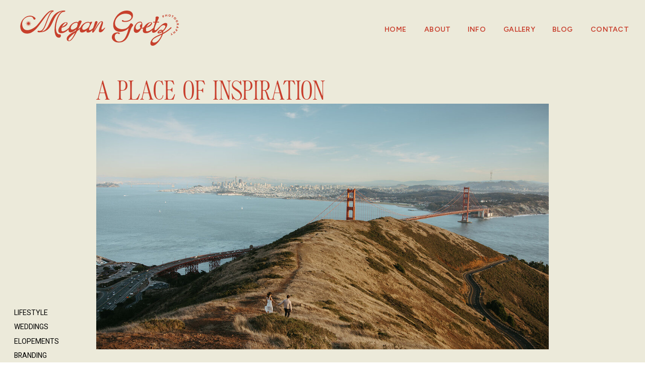

--- FILE ---
content_type: text/html; charset=UTF-8
request_url: https://megangoetzphotography.com/tag/california-engagement-photographer/
body_size: 17295
content:
<!DOCTYPE html>
<html lang="en-US" class="d">
<head>
<link rel="stylesheet" type="text/css" href="//lib.showit.co/engine/2.6.8/showit.css" />
<meta name='robots' content='index, follow, max-image-preview:large, max-snippet:-1, max-video-preview:-1' />

	<!-- This site is optimized with the Yoast SEO plugin v20.2.1 - https://yoast.com/wordpress/plugins/seo/ -->
	<title>california engagement photographer Archives - megangoetzphotography.com</title>
	<link rel="canonical" href="https://megangoetzphotography.com/tag/california-engagement-photographer/" />
	<meta property="og:locale" content="en_US" />
	<meta property="og:type" content="article" />
	<meta property="og:title" content="california engagement photographer Archives - megangoetzphotography.com" />
	<meta property="og:url" content="https://megangoetzphotography.com/tag/california-engagement-photographer/" />
	<meta property="og:site_name" content="megangoetzphotography.com" />
	<meta name="twitter:card" content="summary_large_image" />
	<script type="application/ld+json" class="yoast-schema-graph">{"@context":"https://schema.org","@graph":[{"@type":"CollectionPage","@id":"https://megangoetzphotography.com/tag/california-engagement-photographer/","url":"https://megangoetzphotography.com/tag/california-engagement-photographer/","name":"california engagement photographer Archives - megangoetzphotography.com","isPartOf":{"@id":"https://megangoetzphotography.com/#website"},"primaryImageOfPage":{"@id":"https://megangoetzphotography.com/tag/california-engagement-photographer/#primaryimage"},"image":{"@id":"https://megangoetzphotography.com/tag/california-engagement-photographer/#primaryimage"},"thumbnailUrl":"https://megangoetzphotography.com/wp-content/uploads/2024/01/sanfranciscoengagementphotos_megangoetzphoto-242-scaled.jpg","breadcrumb":{"@id":"https://megangoetzphotography.com/tag/california-engagement-photographer/#breadcrumb"},"inLanguage":"en-US"},{"@type":"ImageObject","inLanguage":"en-US","@id":"https://megangoetzphotography.com/tag/california-engagement-photographer/#primaryimage","url":"https://megangoetzphotography.com/wp-content/uploads/2024/01/sanfranciscoengagementphotos_megangoetzphoto-242-scaled.jpg","contentUrl":"https://megangoetzphotography.com/wp-content/uploads/2024/01/sanfranciscoengagementphotos_megangoetzphoto-242-scaled.jpg","width":2560,"height":1707},{"@type":"BreadcrumbList","@id":"https://megangoetzphotography.com/tag/california-engagement-photographer/#breadcrumb","itemListElement":[{"@type":"ListItem","position":1,"name":"Home","item":"https://megangoetzphotography.com/"},{"@type":"ListItem","position":2,"name":"california engagement photographer"}]},{"@type":"WebSite","@id":"https://megangoetzphotography.com/#website","url":"https://megangoetzphotography.com/","name":"megangoetzphotography.com","description":"","potentialAction":[{"@type":"SearchAction","target":{"@type":"EntryPoint","urlTemplate":"https://megangoetzphotography.com/?s={search_term_string}"},"query-input":"required name=search_term_string"}],"inLanguage":"en-US"}]}</script>
	<!-- / Yoast SEO plugin. -->


<link rel="alternate" type="application/rss+xml" title="megangoetzphotography.com &raquo; Feed" href="https://megangoetzphotography.com/feed/" />
<link rel="alternate" type="application/rss+xml" title="megangoetzphotography.com &raquo; Comments Feed" href="https://megangoetzphotography.com/comments/feed/" />
<link rel="alternate" type="application/rss+xml" title="megangoetzphotography.com &raquo; california engagement photographer Tag Feed" href="https://megangoetzphotography.com/tag/california-engagement-photographer/feed/" />
<script type="text/javascript">
/* <![CDATA[ */
window._wpemojiSettings = {"baseUrl":"https:\/\/s.w.org\/images\/core\/emoji\/16.0.1\/72x72\/","ext":".png","svgUrl":"https:\/\/s.w.org\/images\/core\/emoji\/16.0.1\/svg\/","svgExt":".svg","source":{"concatemoji":"https:\/\/megangoetzphotography.com\/wp-includes\/js\/wp-emoji-release.min.js?ver=6.8.3"}};
/*! This file is auto-generated */
!function(s,n){var o,i,e;function c(e){try{var t={supportTests:e,timestamp:(new Date).valueOf()};sessionStorage.setItem(o,JSON.stringify(t))}catch(e){}}function p(e,t,n){e.clearRect(0,0,e.canvas.width,e.canvas.height),e.fillText(t,0,0);var t=new Uint32Array(e.getImageData(0,0,e.canvas.width,e.canvas.height).data),a=(e.clearRect(0,0,e.canvas.width,e.canvas.height),e.fillText(n,0,0),new Uint32Array(e.getImageData(0,0,e.canvas.width,e.canvas.height).data));return t.every(function(e,t){return e===a[t]})}function u(e,t){e.clearRect(0,0,e.canvas.width,e.canvas.height),e.fillText(t,0,0);for(var n=e.getImageData(16,16,1,1),a=0;a<n.data.length;a++)if(0!==n.data[a])return!1;return!0}function f(e,t,n,a){switch(t){case"flag":return n(e,"\ud83c\udff3\ufe0f\u200d\u26a7\ufe0f","\ud83c\udff3\ufe0f\u200b\u26a7\ufe0f")?!1:!n(e,"\ud83c\udde8\ud83c\uddf6","\ud83c\udde8\u200b\ud83c\uddf6")&&!n(e,"\ud83c\udff4\udb40\udc67\udb40\udc62\udb40\udc65\udb40\udc6e\udb40\udc67\udb40\udc7f","\ud83c\udff4\u200b\udb40\udc67\u200b\udb40\udc62\u200b\udb40\udc65\u200b\udb40\udc6e\u200b\udb40\udc67\u200b\udb40\udc7f");case"emoji":return!a(e,"\ud83e\udedf")}return!1}function g(e,t,n,a){var r="undefined"!=typeof WorkerGlobalScope&&self instanceof WorkerGlobalScope?new OffscreenCanvas(300,150):s.createElement("canvas"),o=r.getContext("2d",{willReadFrequently:!0}),i=(o.textBaseline="top",o.font="600 32px Arial",{});return e.forEach(function(e){i[e]=t(o,e,n,a)}),i}function t(e){var t=s.createElement("script");t.src=e,t.defer=!0,s.head.appendChild(t)}"undefined"!=typeof Promise&&(o="wpEmojiSettingsSupports",i=["flag","emoji"],n.supports={everything:!0,everythingExceptFlag:!0},e=new Promise(function(e){s.addEventListener("DOMContentLoaded",e,{once:!0})}),new Promise(function(t){var n=function(){try{var e=JSON.parse(sessionStorage.getItem(o));if("object"==typeof e&&"number"==typeof e.timestamp&&(new Date).valueOf()<e.timestamp+604800&&"object"==typeof e.supportTests)return e.supportTests}catch(e){}return null}();if(!n){if("undefined"!=typeof Worker&&"undefined"!=typeof OffscreenCanvas&&"undefined"!=typeof URL&&URL.createObjectURL&&"undefined"!=typeof Blob)try{var e="postMessage("+g.toString()+"("+[JSON.stringify(i),f.toString(),p.toString(),u.toString()].join(",")+"));",a=new Blob([e],{type:"text/javascript"}),r=new Worker(URL.createObjectURL(a),{name:"wpTestEmojiSupports"});return void(r.onmessage=function(e){c(n=e.data),r.terminate(),t(n)})}catch(e){}c(n=g(i,f,p,u))}t(n)}).then(function(e){for(var t in e)n.supports[t]=e[t],n.supports.everything=n.supports.everything&&n.supports[t],"flag"!==t&&(n.supports.everythingExceptFlag=n.supports.everythingExceptFlag&&n.supports[t]);n.supports.everythingExceptFlag=n.supports.everythingExceptFlag&&!n.supports.flag,n.DOMReady=!1,n.readyCallback=function(){n.DOMReady=!0}}).then(function(){return e}).then(function(){var e;n.supports.everything||(n.readyCallback(),(e=n.source||{}).concatemoji?t(e.concatemoji):e.wpemoji&&e.twemoji&&(t(e.twemoji),t(e.wpemoji)))}))}((window,document),window._wpemojiSettings);
/* ]]> */
</script>
<style id='wp-emoji-styles-inline-css' type='text/css'>

	img.wp-smiley, img.emoji {
		display: inline !important;
		border: none !important;
		box-shadow: none !important;
		height: 1em !important;
		width: 1em !important;
		margin: 0 0.07em !important;
		vertical-align: -0.1em !important;
		background: none !important;
		padding: 0 !important;
	}
</style>
<link rel='stylesheet' id='wp-block-library-css' href='https://megangoetzphotography.com/wp-includes/css/dist/block-library/style.min.css?ver=6.8.3' type='text/css' media='all' />
<style id='classic-theme-styles-inline-css' type='text/css'>
/*! This file is auto-generated */
.wp-block-button__link{color:#fff;background-color:#32373c;border-radius:9999px;box-shadow:none;text-decoration:none;padding:calc(.667em + 2px) calc(1.333em + 2px);font-size:1.125em}.wp-block-file__button{background:#32373c;color:#fff;text-decoration:none}
</style>
<style id='global-styles-inline-css' type='text/css'>
:root{--wp--preset--aspect-ratio--square: 1;--wp--preset--aspect-ratio--4-3: 4/3;--wp--preset--aspect-ratio--3-4: 3/4;--wp--preset--aspect-ratio--3-2: 3/2;--wp--preset--aspect-ratio--2-3: 2/3;--wp--preset--aspect-ratio--16-9: 16/9;--wp--preset--aspect-ratio--9-16: 9/16;--wp--preset--color--black: #000000;--wp--preset--color--cyan-bluish-gray: #abb8c3;--wp--preset--color--white: #ffffff;--wp--preset--color--pale-pink: #f78da7;--wp--preset--color--vivid-red: #cf2e2e;--wp--preset--color--luminous-vivid-orange: #ff6900;--wp--preset--color--luminous-vivid-amber: #fcb900;--wp--preset--color--light-green-cyan: #7bdcb5;--wp--preset--color--vivid-green-cyan: #00d084;--wp--preset--color--pale-cyan-blue: #8ed1fc;--wp--preset--color--vivid-cyan-blue: #0693e3;--wp--preset--color--vivid-purple: #9b51e0;--wp--preset--gradient--vivid-cyan-blue-to-vivid-purple: linear-gradient(135deg,rgba(6,147,227,1) 0%,rgb(155,81,224) 100%);--wp--preset--gradient--light-green-cyan-to-vivid-green-cyan: linear-gradient(135deg,rgb(122,220,180) 0%,rgb(0,208,130) 100%);--wp--preset--gradient--luminous-vivid-amber-to-luminous-vivid-orange: linear-gradient(135deg,rgba(252,185,0,1) 0%,rgba(255,105,0,1) 100%);--wp--preset--gradient--luminous-vivid-orange-to-vivid-red: linear-gradient(135deg,rgba(255,105,0,1) 0%,rgb(207,46,46) 100%);--wp--preset--gradient--very-light-gray-to-cyan-bluish-gray: linear-gradient(135deg,rgb(238,238,238) 0%,rgb(169,184,195) 100%);--wp--preset--gradient--cool-to-warm-spectrum: linear-gradient(135deg,rgb(74,234,220) 0%,rgb(151,120,209) 20%,rgb(207,42,186) 40%,rgb(238,44,130) 60%,rgb(251,105,98) 80%,rgb(254,248,76) 100%);--wp--preset--gradient--blush-light-purple: linear-gradient(135deg,rgb(255,206,236) 0%,rgb(152,150,240) 100%);--wp--preset--gradient--blush-bordeaux: linear-gradient(135deg,rgb(254,205,165) 0%,rgb(254,45,45) 50%,rgb(107,0,62) 100%);--wp--preset--gradient--luminous-dusk: linear-gradient(135deg,rgb(255,203,112) 0%,rgb(199,81,192) 50%,rgb(65,88,208) 100%);--wp--preset--gradient--pale-ocean: linear-gradient(135deg,rgb(255,245,203) 0%,rgb(182,227,212) 50%,rgb(51,167,181) 100%);--wp--preset--gradient--electric-grass: linear-gradient(135deg,rgb(202,248,128) 0%,rgb(113,206,126) 100%);--wp--preset--gradient--midnight: linear-gradient(135deg,rgb(2,3,129) 0%,rgb(40,116,252) 100%);--wp--preset--font-size--small: 13px;--wp--preset--font-size--medium: 20px;--wp--preset--font-size--large: 36px;--wp--preset--font-size--x-large: 42px;--wp--preset--spacing--20: 0.44rem;--wp--preset--spacing--30: 0.67rem;--wp--preset--spacing--40: 1rem;--wp--preset--spacing--50: 1.5rem;--wp--preset--spacing--60: 2.25rem;--wp--preset--spacing--70: 3.38rem;--wp--preset--spacing--80: 5.06rem;--wp--preset--shadow--natural: 6px 6px 9px rgba(0, 0, 0, 0.2);--wp--preset--shadow--deep: 12px 12px 50px rgba(0, 0, 0, 0.4);--wp--preset--shadow--sharp: 6px 6px 0px rgba(0, 0, 0, 0.2);--wp--preset--shadow--outlined: 6px 6px 0px -3px rgba(255, 255, 255, 1), 6px 6px rgba(0, 0, 0, 1);--wp--preset--shadow--crisp: 6px 6px 0px rgba(0, 0, 0, 1);}:where(.is-layout-flex){gap: 0.5em;}:where(.is-layout-grid){gap: 0.5em;}body .is-layout-flex{display: flex;}.is-layout-flex{flex-wrap: wrap;align-items: center;}.is-layout-flex > :is(*, div){margin: 0;}body .is-layout-grid{display: grid;}.is-layout-grid > :is(*, div){margin: 0;}:where(.wp-block-columns.is-layout-flex){gap: 2em;}:where(.wp-block-columns.is-layout-grid){gap: 2em;}:where(.wp-block-post-template.is-layout-flex){gap: 1.25em;}:where(.wp-block-post-template.is-layout-grid){gap: 1.25em;}.has-black-color{color: var(--wp--preset--color--black) !important;}.has-cyan-bluish-gray-color{color: var(--wp--preset--color--cyan-bluish-gray) !important;}.has-white-color{color: var(--wp--preset--color--white) !important;}.has-pale-pink-color{color: var(--wp--preset--color--pale-pink) !important;}.has-vivid-red-color{color: var(--wp--preset--color--vivid-red) !important;}.has-luminous-vivid-orange-color{color: var(--wp--preset--color--luminous-vivid-orange) !important;}.has-luminous-vivid-amber-color{color: var(--wp--preset--color--luminous-vivid-amber) !important;}.has-light-green-cyan-color{color: var(--wp--preset--color--light-green-cyan) !important;}.has-vivid-green-cyan-color{color: var(--wp--preset--color--vivid-green-cyan) !important;}.has-pale-cyan-blue-color{color: var(--wp--preset--color--pale-cyan-blue) !important;}.has-vivid-cyan-blue-color{color: var(--wp--preset--color--vivid-cyan-blue) !important;}.has-vivid-purple-color{color: var(--wp--preset--color--vivid-purple) !important;}.has-black-background-color{background-color: var(--wp--preset--color--black) !important;}.has-cyan-bluish-gray-background-color{background-color: var(--wp--preset--color--cyan-bluish-gray) !important;}.has-white-background-color{background-color: var(--wp--preset--color--white) !important;}.has-pale-pink-background-color{background-color: var(--wp--preset--color--pale-pink) !important;}.has-vivid-red-background-color{background-color: var(--wp--preset--color--vivid-red) !important;}.has-luminous-vivid-orange-background-color{background-color: var(--wp--preset--color--luminous-vivid-orange) !important;}.has-luminous-vivid-amber-background-color{background-color: var(--wp--preset--color--luminous-vivid-amber) !important;}.has-light-green-cyan-background-color{background-color: var(--wp--preset--color--light-green-cyan) !important;}.has-vivid-green-cyan-background-color{background-color: var(--wp--preset--color--vivid-green-cyan) !important;}.has-pale-cyan-blue-background-color{background-color: var(--wp--preset--color--pale-cyan-blue) !important;}.has-vivid-cyan-blue-background-color{background-color: var(--wp--preset--color--vivid-cyan-blue) !important;}.has-vivid-purple-background-color{background-color: var(--wp--preset--color--vivid-purple) !important;}.has-black-border-color{border-color: var(--wp--preset--color--black) !important;}.has-cyan-bluish-gray-border-color{border-color: var(--wp--preset--color--cyan-bluish-gray) !important;}.has-white-border-color{border-color: var(--wp--preset--color--white) !important;}.has-pale-pink-border-color{border-color: var(--wp--preset--color--pale-pink) !important;}.has-vivid-red-border-color{border-color: var(--wp--preset--color--vivid-red) !important;}.has-luminous-vivid-orange-border-color{border-color: var(--wp--preset--color--luminous-vivid-orange) !important;}.has-luminous-vivid-amber-border-color{border-color: var(--wp--preset--color--luminous-vivid-amber) !important;}.has-light-green-cyan-border-color{border-color: var(--wp--preset--color--light-green-cyan) !important;}.has-vivid-green-cyan-border-color{border-color: var(--wp--preset--color--vivid-green-cyan) !important;}.has-pale-cyan-blue-border-color{border-color: var(--wp--preset--color--pale-cyan-blue) !important;}.has-vivid-cyan-blue-border-color{border-color: var(--wp--preset--color--vivid-cyan-blue) !important;}.has-vivid-purple-border-color{border-color: var(--wp--preset--color--vivid-purple) !important;}.has-vivid-cyan-blue-to-vivid-purple-gradient-background{background: var(--wp--preset--gradient--vivid-cyan-blue-to-vivid-purple) !important;}.has-light-green-cyan-to-vivid-green-cyan-gradient-background{background: var(--wp--preset--gradient--light-green-cyan-to-vivid-green-cyan) !important;}.has-luminous-vivid-amber-to-luminous-vivid-orange-gradient-background{background: var(--wp--preset--gradient--luminous-vivid-amber-to-luminous-vivid-orange) !important;}.has-luminous-vivid-orange-to-vivid-red-gradient-background{background: var(--wp--preset--gradient--luminous-vivid-orange-to-vivid-red) !important;}.has-very-light-gray-to-cyan-bluish-gray-gradient-background{background: var(--wp--preset--gradient--very-light-gray-to-cyan-bluish-gray) !important;}.has-cool-to-warm-spectrum-gradient-background{background: var(--wp--preset--gradient--cool-to-warm-spectrum) !important;}.has-blush-light-purple-gradient-background{background: var(--wp--preset--gradient--blush-light-purple) !important;}.has-blush-bordeaux-gradient-background{background: var(--wp--preset--gradient--blush-bordeaux) !important;}.has-luminous-dusk-gradient-background{background: var(--wp--preset--gradient--luminous-dusk) !important;}.has-pale-ocean-gradient-background{background: var(--wp--preset--gradient--pale-ocean) !important;}.has-electric-grass-gradient-background{background: var(--wp--preset--gradient--electric-grass) !important;}.has-midnight-gradient-background{background: var(--wp--preset--gradient--midnight) !important;}.has-small-font-size{font-size: var(--wp--preset--font-size--small) !important;}.has-medium-font-size{font-size: var(--wp--preset--font-size--medium) !important;}.has-large-font-size{font-size: var(--wp--preset--font-size--large) !important;}.has-x-large-font-size{font-size: var(--wp--preset--font-size--x-large) !important;}
:where(.wp-block-post-template.is-layout-flex){gap: 1.25em;}:where(.wp-block-post-template.is-layout-grid){gap: 1.25em;}
:where(.wp-block-columns.is-layout-flex){gap: 2em;}:where(.wp-block-columns.is-layout-grid){gap: 2em;}
:root :where(.wp-block-pullquote){font-size: 1.5em;line-height: 1.6;}
</style>
<link rel='stylesheet' id='pub-style-css' href='https://megangoetzphotography.com/wp-content/themes/showit/pubs/sbjt3sv6qnky0bmklryj1a/20260129221004S68xqwb/assets/pub.css?ver=1769724616' type='text/css' media='all' />
<script type="text/javascript" src="https://megangoetzphotography.com/wp-includes/js/jquery/jquery.min.js?ver=3.7.1" id="jquery-core-js"></script>
<script type="text/javascript" id="jquery-core-js-after">
/* <![CDATA[ */
$ = jQuery;
/* ]]> */
</script>
<script type="text/javascript" src="https://megangoetzphotography.com/wp-content/themes/showit/pubs/sbjt3sv6qnky0bmklryj1a/20260129221004S68xqwb/assets/pub.js?ver=1769724616" id="pub-script-js"></script>
<link rel="https://api.w.org/" href="https://megangoetzphotography.com/wp-json/" /><link rel="alternate" title="JSON" type="application/json" href="https://megangoetzphotography.com/wp-json/wp/v2/tags/112" /><link rel="EditURI" type="application/rsd+xml" title="RSD" href="https://megangoetzphotography.com/xmlrpc.php?rsd" />
<style type="text/css">.recentcomments a{display:inline !important;padding:0 !important;margin:0 !important;}</style>
<meta charset="UTF-8" />
<meta name="viewport" content="width=device-width, initial-scale=1" />
<link rel="icon" type="image/png" href="//static.showit.co/200/UmvgnMptR96zrhhVkVd-_Q/128981/small_logo-03.png" />
<link rel="preconnect" href="https://static.showit.co" />

<link rel="preconnect" href="https://fonts.googleapis.com">
<link rel="preconnect" href="https://fonts.gstatic.com" crossorigin>
<link href="https://fonts.googleapis.com/css?family=Heebo:regular|Figtree:600|Heebo:300" rel="stylesheet" type="text/css"/>
<style>
@font-face{font-family:vsteeneditionobliquewebfont;src:url('//static.showit.co/file/ThxR3alpyGWFcjTFS7xwMA/128981/vsteenedition-oblique-webfont.woff');}
@font-face{font-family:vsteeneditionwebfont;src:url('//static.showit.co/file/uHcWhn7fYbH-5ITUNylAtg/128981/vsteenedition-webfont.woff');}
</style>
<script id="init_data" type="application/json">
{"mobile":{"w":320,"bgMediaType":"none","bgFillType":"color","bgColor":"#000000:0"},"desktop":{"w":1200,"bgColor":"#000000:0","bgMediaType":"none","bgFillType":"color"},"sid":"sbjt3sv6qnky0bmklryj1a","break":768,"assetURL":"//static.showit.co","contactFormId":"128981/252815","cfAction":"aHR0cHM6Ly9jbGllbnRzZXJ2aWNlLnNob3dpdC5jby9jb250YWN0Zm9ybQ==","sgAction":"aHR0cHM6Ly9jbGllbnRzZXJ2aWNlLnNob3dpdC5jby9zb2NpYWxncmlk","blockData":[{"slug":"c-header-1","visible":"a","states":[{"d":{"bgFillType":"color","bgColor":"#000000:0","bgMediaType":"none"},"m":{"bgFillType":"color","bgColor":"#000000:0","bgMediaType":"none"},"slug":"view-1"},{"d":{"bgFillType":"color","bgColor":"#000000:0","bgMediaType":"none"},"m":{"bgFillType":"color","bgColor":"#000000:0","bgMediaType":"none"},"slug":"view-1-1"}],"d":{"h":98,"w":1200,"locking":{},"bgFillType":"color","bgColor":"colors-3","bgMediaType":"none"},"m":{"h":64,"w":320,"locking":{"side":"st"},"bgFillType":"color","bgColor":"colors-3","bgMediaType":"none"},"stateTrans":[{},{}]},{"slug":"blog-categories","visible":"a","states":[],"d":{"h":704,"w":1200,"bgFillType":"color","bgColor":"colors-3","bgMediaType":"none"},"m":{"h":369,"w":320,"bgFillType":"color","bgColor":"colors-3","bgMediaType":"none"}},{"slug":"b-blog","visible":"a","states":[{"d":{"bgFillType":"color","bgColor":"#000000:0","bgMediaType":"none"},"m":{"bgFillType":"color","bgColor":"#000000:0","bgMediaType":"none"},"slug":"blog-post-1"},{"d":{"bgFillType":"color","bgColor":"#000000:0","bgMediaType":"none"},"m":{"bgFillType":"color","bgColor":"#000000:0","bgMediaType":"none"},"slug":"blog-post-2"},{"d":{"bgFillType":"color","bgColor":"#000000:0","bgMediaType":"none"},"m":{"bgFillType":"color","bgColor":"#000000:0","bgMediaType":"none"},"slug":"blog-post-3"},{"d":{"bgFillType":"color","bgColor":"#000000:0","bgMediaType":"none"},"m":{"bgFillType":"color","bgColor":"#000000:0","bgMediaType":"none"},"slug":"blog-post-4"},{"d":{"bgFillType":"color","bgColor":"#000000:0","bgMediaType":"none"},"m":{"bgFillType":"color","bgColor":"#000000:0","bgMediaType":"none"},"slug":"blog-post-5"},{"d":{"bgFillType":"color","bgColor":"#000000:0","bgMediaType":"none"},"m":{"bgFillType":"color","bgColor":"#000000:0","bgMediaType":"none"},"slug":"blog-post-6"},{"d":{"bgFillType":"color","bgColor":"#000000:0","bgMediaType":"none"},"m":{"bgFillType":"color","bgColor":"#000000:0","bgMediaType":"none"},"slug":"blog-post-7"},{"d":{"bgFillType":"color","bgColor":"#000000:0","bgMediaType":"none"},"m":{"bgFillType":"color","bgColor":"#000000:0","bgMediaType":"none"},"slug":"blog-post-8"},{"d":{"bgFillType":"color","bgColor":"#000000:0","bgMediaType":"none"},"m":{"bgFillType":"color","bgColor":"#000000:0","bgMediaType":"none"},"slug":"blog-post-9"},{"d":{"bgFillType":"color","bgColor":"#000000:0","bgMediaType":"none"},"m":{"bgFillType":"color","bgColor":"#000000:0","bgMediaType":"none"},"slug":"blog-post-10"}],"d":{"h":2362,"w":1200,"bgFillType":"color","bgColor":"colors-3","bgMediaType":"none"},"m":{"h":1241,"w":320,"nature":"dH","bgFillType":"color","bgColor":"colors-3","bgMediaType":"none"},"stateTrans":[{},{},{},{},{},{},{},{},{},{}]},{"slug":"post-navigation","visible":"a","states":[],"d":{"h":84,"w":1200,"bgFillType":"color","bgColor":"colors-3","bgMediaType":"none"},"m":{"h":62,"w":320,"bgFillType":"color","bgColor":"colors-3","bgMediaType":"none"}},{"slug":"b-footer","visible":"a","states":[],"d":{"h":274,"w":1200,"bgFillType":"color","bgColor":"colors-3","bgMediaType":"none"},"m":{"h":324,"w":320,"bgFillType":"color","bgColor":"colors-3","bgMediaType":"none"}},{"slug":"mobile-nav","visible":"m","states":[{"d":{"bgFillType":"color","bgColor":"#000000:0","bgMediaType":"none"},"m":{"bgFillType":"color","bgColor":"#000000:0","bgMediaType":"none"},"slug":"view-1"},{"d":{"bgFillType":"color","bgColor":"#000000:0","bgMediaType":"none"},"m":{"bgFillType":"color","bgColor":"#000000:0","bgMediaType":"none"},"slug":"view-1-1"}],"d":{"h":200,"w":1200,"bgFillType":"color","bgColor":"#ffffff","bgMediaType":"none"},"m":{"h":600,"w":320,"locking":{"side":"t"},"bgFillType":"color","bgColor":"colors-3:80","bgMediaType":"none"},"stateTrans":[{},{}]}],"elementData":[{"type":"text","visible":"d","id":"c-header-1_view-1_0","blockId":"c-header-1","m":{"x":261,"y":28,"w":43,"h":13,"a":0},"d":{"x":1092,"y":48,"w":70,"h":19,"a":0,"lockH":"r"}},{"type":"text","visible":"d","id":"c-header-1_view-1_1","blockId":"c-header-1","m":{"x":19,"y":57,"w":30,"h":11,"a":0},"d":{"x":683,"y":48,"w":46,"h":19,"a":0,"lockH":"r"}},{"type":"text","visible":"d","id":"c-header-1_view-1_2","blockId":"c-header-1","m":{"x":19,"y":57,"w":30,"h":11,"a":0},"d":{"x":762,"y":48,"w":51,"h":19,"a":0,"lockH":"r"}},{"type":"text","visible":"d","id":"c-header-1_view-1_3","blockId":"c-header-1","m":{"x":19,"y":57,"w":30,"h":11,"a":0},"d":{"x":846,"y":48,"w":40,"h":19,"a":0,"lockH":"r"}},{"type":"text","visible":"d","id":"c-header-1_view-1_4","blockId":"c-header-1","m":{"x":19,"y":57,"w":30,"h":11,"a":0},"d":{"x":919,"y":48,"w":64,"h":19,"a":0,"lockH":"r"}},{"type":"text","visible":"d","id":"c-header-1_view-1_5","blockId":"c-header-1","m":{"x":19,"y":57,"w":30,"h":11,"a":0},"d":{"x":1016,"y":48,"w":43,"h":19,"a":0,"lockH":"r"}},{"type":"icon","visible":"m","id":"c-header-1_view-1_6","blockId":"c-header-1","m":{"x":263,"y":10,"w":44,"h":44,"a":0},"d":{"x":550,"y":4,"w":100,"h":100,"a":0},"pc":[{"type":"show","block":"mobile-nav"}]},{"type":"svg","visible":"d","id":"c-header-1_view-1_7","blockId":"c-header-1","m":{"x":157,"y":0,"w":6,"h":1,"a":0},"d":{"x":35,"y":-28,"w":325,"h":161,"a":0,"gs":{"t":"fit"},"lockH":"l"},"c":{"key":"ggvQz3s7e0ohOaZr9x-ZFw/128981/megan_goetz_secondary_logo_red.svg","aspect_ratio":3.33333}},{"type":"svg","visible":"m","id":"c-header-1_view-1_8","blockId":"c-header-1","m":{"x":7,"y":-34,"w":169,"h":132,"a":0,"gs":{"t":"fit"}},"d":{"x":597,"y":0,"w":6,"h":30,"a":0},"c":{"key":"ggvQz3s7e0ohOaZr9x-ZFw/128981/megan_goetz_secondary_logo_red.svg","aspect_ratio":3.33333}},{"type":"text","visible":"d","id":"c-header-1_view-1-1_0","blockId":"c-header-1","m":{"x":261,"y":28,"w":43,"h":13,"a":0},"d":{"x":1092,"y":48,"w":60,"h":19,"a":0,"lockH":"r"}},{"type":"text","visible":"d","id":"c-header-1_view-1-1_1","blockId":"c-header-1","m":{"x":19,"y":57,"w":30,"h":11,"a":0},"d":{"x":683,"y":48,"w":38,"h":19,"a":0,"lockH":"r"}},{"type":"text","visible":"d","id":"c-header-1_view-1-1_2","blockId":"c-header-1","m":{"x":19,"y":57,"w":30,"h":11,"a":0},"d":{"x":755,"y":48,"w":42,"h":19,"a":0,"lockH":"r"}},{"type":"text","visible":"d","id":"c-header-1_view-1-1_3","blockId":"c-header-1","m":{"x":19,"y":57,"w":30,"h":11,"a":0},"d":{"x":832,"y":48,"w":64,"h":19,"a":0,"lockH":"r"}},{"type":"text","visible":"d","id":"c-header-1_view-1-1_4","blockId":"c-header-1","m":{"x":19,"y":57,"w":30,"h":11,"a":0},"d":{"x":930,"y":48,"w":58,"h":19,"a":0,"lockH":"r"}},{"type":"text","visible":"d","id":"c-header-1_view-1-1_5","blockId":"c-header-1","m":{"x":19,"y":57,"w":30,"h":11,"a":0},"d":{"x":1023,"y":48,"w":35,"h":19,"a":0,"lockH":"r"}},{"type":"icon","visible":"m","id":"c-header-1_view-1-1_6","blockId":"c-header-1","m":{"x":263,"y":10,"w":44,"h":44,"a":0},"d":{"x":550,"y":4,"w":100,"h":100,"a":0},"pc":[{"type":"show","block":"mobile-nav"}]},{"type":"svg","visible":"d","id":"c-header-1_view-1-1_7","blockId":"c-header-1","m":{"x":157,"y":0,"w":6,"h":1,"a":0},"d":{"x":35,"y":-28,"w":325,"h":161,"a":0,"gs":{"t":"fit"},"lockH":"l"},"c":{"key":"ggvQz3s7e0ohOaZr9x-ZFw/128981/megan_goetz_secondary_logo_red.svg","aspect_ratio":3.33333}},{"type":"svg","visible":"m","id":"c-header-1_view-1-1_8","blockId":"c-header-1","m":{"x":7,"y":-34,"w":169,"h":132,"a":0,"gs":{"t":"fit"}},"d":{"x":597,"y":0,"w":6,"h":30,"a":0},"c":{"key":"ggvQz3s7e0ohOaZr9x-ZFw/128981/megan_goetz_secondary_logo_red.svg","aspect_ratio":3.33333}},{"type":"simple","visible":"a","id":"c-header-1_view-1-1_9","blockId":"c-header-1","m":{"x":48,"y":10,"w":224,"h":44.8,"a":0},"d":{"x":896,"y":67,"w":127,"h":60,"a":0,"lockH":"r"}},{"type":"text","visible":"d","id":"c-header-1_view-1-1_10","blockId":"c-header-1","m":{"x":19,"y":57,"w":30,"h":11,"a":0},"d":{"x":931,"y":91,"w":92,"h":19,"a":0,"lockH":"r"}},{"type":"text","visible":"d","id":"c-header-1_view-1-1_11","blockId":"c-header-1","m":{"x":19,"y":57,"w":30,"h":11,"a":0},"d":{"x":931,"y":70,"w":85,"h":19,"a":0,"lockH":"r"}},{"type":"graphic","visible":"a","id":"blog-categories_0","blockId":"blog-categories","m":{"x":18,"y":70,"w":285,"h":168,"a":0,"gs":{"s":45}},"d":{"x":151,"y":108,"w":898,"h":488,"a":0,"gs":{"s":70}},"c":{"key":"FbwQGs0falhVbExJghO-cg/128981/sfengagementphotos_mgphoto-135_websize.jpg","aspect_ratio":1.49953}},{"type":"text","visible":"a","id":"blog-categories_1","blockId":"blog-categories","m":{"x":168,"y":216,"w":145,"h":91,"a":0,"trIn":{"cl":"fadeIn","d":"0.5","dl":0.5}},"d":{"x":570,"y":586,"w":527,"h":80,"a":0,"trIn":{"cl":"fadeIn","d":0.75,"dl":0.75}}},{"type":"text","visible":"a","id":"blog-categories_2","blockId":"blog-categories","m":{"x":6,"y":34,"w":271,"h":45,"a":0,"trIn":{"cl":"fadeIn","d":0.25,"dl":0.25}},"d":{"x":151,"y":53,"w":527,"h":79,"a":0,"trIn":{"cl":"fadeIn","d":"0.5","dl":0.5}}},{"type":"text","visible":"a","id":"blog-categories_3","blockId":"blog-categories","m":{"x":18,"y":312,"w":102,"h":12,"a":0},"d":{"x":28,"y":626,"w":151,"h":20,"a":0,"lockH":"l"}},{"type":"text","visible":"a","id":"blog-categories_4","blockId":"blog-categories","m":{"x":18,"y":294,"w":102,"h":12,"a":0},"d":{"x":28,"y":570,"w":151,"h":20,"a":0,"lockH":"l"}},{"type":"text","visible":"a","id":"blog-categories_5","blockId":"blog-categories","m":{"x":18,"y":275,"w":102,"h":12,"a":0},"d":{"x":28,"y":541,"w":151,"h":20,"a":0,"lockH":"l"}},{"type":"text","visible":"a","id":"blog-categories_6","blockId":"blog-categories","m":{"x":18,"y":256,"w":102,"h":12,"a":0},"d":{"x":28,"y":513,"w":151,"h":20,"a":0,"lockH":"l"}},{"type":"text","visible":"a","id":"blog-categories_7","blockId":"blog-categories","m":{"x":18,"y":330,"w":102,"h":12,"a":0},"d":{"x":28,"y":598,"w":151,"h":20,"a":0,"lockH":"l"}},{"type":"line","visible":"m","id":"b-blog_4","blockId":"b-blog","m":{"x":18,"y":998,"w":281,"h":1,"a":180},"d":{"x":48,"y":2497,"w":1105,"h":1,"a":0}},{"type":"simple","visible":"a","id":"b-blog_blog-post-1_0","blockId":"b-blog","m":{"x":29,"y":24,"w":110,"h":144,"a":0},"d":{"x":34,"y":23,"w":329,"h":399,"a":0}},{"type":"graphic","visible":"a","id":"b-blog_blog-post-1_1","blockId":"b-blog","m":{"x":30,"y":25,"w":108,"h":142,"a":0},"d":{"x":38,"y":27,"w":321,"h":391,"a":0},"c":{"key":"V369phTWR5iJKXmijALnhg/shared/portrait-cream.jpg","aspect_ratio":0.70165}},{"type":"text","visible":"a","id":"b-blog_blog-post-1_2","blockId":"b-blog","m":{"x":31,"y":176,"w":107,"h":21,"a":0},"d":{"x":39,"y":442,"w":320,"h":19,"a":0}},{"type":"text","visible":"a","id":"b-blog_blog-post-1_3","blockId":"b-blog","m":{"x":29,"y":192,"w":128,"h":45,"a":0},"d":{"x":38,"y":470,"w":321,"h":107,"a":0}},{"type":"simple","visible":"a","id":"b-blog_blog-post-2_0","blockId":"b-blog","m":{"x":182,"y":24,"w":110,"h":144,"a":0},"d":{"x":438,"y":23,"w":329,"h":399,"a":0}},{"type":"graphic","visible":"a","id":"b-blog_blog-post-2_1","blockId":"b-blog","m":{"x":183,"y":25,"w":108,"h":142,"a":0},"d":{"x":442,"y":27,"w":321,"h":391,"a":0},"c":{"key":"V369phTWR5iJKXmijALnhg/shared/portrait-cream.jpg","aspect_ratio":0.70165}},{"type":"text","visible":"a","id":"b-blog_blog-post-2_2","blockId":"b-blog","m":{"x":184,"y":176,"w":107,"h":21,"a":0},"d":{"x":443,"y":442,"w":320,"h":19,"a":0}},{"type":"text","visible":"a","id":"b-blog_blog-post-2_3","blockId":"b-blog","m":{"x":182,"y":192,"w":122,"h":42,"a":0},"d":{"x":442,"y":470,"w":321,"h":107,"a":0}},{"type":"simple","visible":"a","id":"b-blog_blog-post-3_0","blockId":"b-blog","m":{"x":32,"y":273,"w":110,"h":144,"a":0},"d":{"x":838,"y":23,"w":329,"h":399,"a":0}},{"type":"graphic","visible":"a","id":"b-blog_blog-post-3_1","blockId":"b-blog","m":{"x":33,"y":274,"w":108,"h":142,"a":0},"d":{"x":842,"y":27,"w":321,"h":391,"a":0},"c":{"key":"V369phTWR5iJKXmijALnhg/shared/portrait-cream.jpg","aspect_ratio":0.70165}},{"type":"text","visible":"a","id":"b-blog_blog-post-3_2","blockId":"b-blog","m":{"x":33,"y":425,"w":107,"h":21,"a":0},"d":{"x":843,"y":442,"w":320,"h":19,"a":0}},{"type":"text","visible":"a","id":"b-blog_blog-post-3_3","blockId":"b-blog","m":{"x":33,"y":441,"w":118,"h":42,"a":0},"d":{"x":842,"y":470,"w":321,"h":107,"a":0}},{"type":"simple","visible":"a","id":"b-blog_blog-post-4_0","blockId":"b-blog","m":{"x":182,"y":273,"w":110,"h":144,"a":0},"d":{"x":34,"y":598,"w":529,"h":399,"a":0}},{"type":"graphic","visible":"a","id":"b-blog_blog-post-4_1","blockId":"b-blog","m":{"x":183,"y":274,"w":108,"h":142,"a":0},"d":{"x":38,"y":602,"w":522,"h":391,"a":0},"c":{"key":"V369phTWR5iJKXmijALnhg/shared/portrait-cream.jpg","aspect_ratio":0.70165}},{"type":"text","visible":"a","id":"b-blog_blog-post-4_2","blockId":"b-blog","m":{"x":184,"y":425,"w":107,"h":21,"a":0},"d":{"x":38,"y":1017,"w":320,"h":19,"a":0}},{"type":"text","visible":"a","id":"b-blog_blog-post-4_3","blockId":"b-blog","m":{"x":170,"y":441,"w":127,"h":42,"a":0},"d":{"x":38,"y":1045,"w":522,"h":28,"a":0}},{"type":"simple","visible":"a","id":"b-blog_blog-post-5_0","blockId":"b-blog","m":{"x":32,"y":534,"w":110,"h":144,"a":0},"d":{"x":645,"y":598,"w":523,"h":399,"a":0}},{"type":"graphic","visible":"a","id":"b-blog_blog-post-5_1","blockId":"b-blog","m":{"x":33,"y":535,"w":108,"h":142,"a":0},"d":{"x":649,"y":602,"w":515,"h":391,"a":0},"c":{"key":"V369phTWR5iJKXmijALnhg/shared/portrait-cream.jpg","aspect_ratio":0.70165}},{"type":"text","visible":"a","id":"b-blog_blog-post-5_2","blockId":"b-blog","m":{"x":33,"y":686,"w":107,"h":21,"a":0},"d":{"x":649,"y":1017,"w":320,"h":19,"a":0}},{"type":"text","visible":"a","id":"b-blog_blog-post-5_3","blockId":"b-blog","m":{"x":31,"y":702,"w":120,"h":42,"a":0},"d":{"x":649,"y":1045,"w":515,"h":28,"a":0}},{"type":"simple","visible":"a","id":"b-blog_blog-post-6_0","blockId":"b-blog","m":{"x":182,"y":534,"w":110,"h":144,"a":0},"d":{"x":34,"y":1184,"w":329,"h":399,"a":0}},{"type":"graphic","visible":"a","id":"b-blog_blog-post-6_1","blockId":"b-blog","m":{"x":183,"y":535,"w":108,"h":142,"a":0},"d":{"x":38,"y":1188,"w":321,"h":391,"a":0},"c":{"key":"V369phTWR5iJKXmijALnhg/shared/portrait-cream.jpg","aspect_ratio":0.70165}},{"type":"text","visible":"a","id":"b-blog_blog-post-6_2","blockId":"b-blog","m":{"x":183,"y":686,"w":107,"h":21,"a":0},"d":{"x":39,"y":1603,"w":320,"h":19,"a":0}},{"type":"text","visible":"a","id":"b-blog_blog-post-6_3","blockId":"b-blog","m":{"x":182,"y":702,"w":122,"h":42,"a":0},"d":{"x":38,"y":1631,"w":321,"h":107,"a":0}},{"type":"simple","visible":"a","id":"b-blog_blog-post-7_0","blockId":"b-blog","m":{"x":31,"y":788,"w":110,"h":144,"a":0},"d":{"x":438,"y":1184,"w":329,"h":399,"a":0}},{"type":"graphic","visible":"a","id":"b-blog_blog-post-7_1","blockId":"b-blog","m":{"x":32,"y":789,"w":108,"h":142,"a":0},"d":{"x":442,"y":1188,"w":321,"h":391,"a":0},"c":{"key":"V369phTWR5iJKXmijALnhg/shared/portrait-cream.jpg","aspect_ratio":0.70165}},{"type":"text","visible":"a","id":"b-blog_blog-post-7_2","blockId":"b-blog","m":{"x":32,"y":940,"w":107,"h":21,"a":0},"d":{"x":443,"y":1603,"w":320,"h":19,"a":0}},{"type":"text","visible":"a","id":"b-blog_blog-post-7_3","blockId":"b-blog","m":{"x":30,"y":956,"w":127,"h":42,"a":0},"d":{"x":442,"y":1631,"w":321,"h":107,"a":0}},{"type":"simple","visible":"a","id":"b-blog_blog-post-8_0","blockId":"b-blog","m":{"x":182,"y":788,"w":110,"h":144,"a":0},"d":{"x":839,"y":1184,"w":329,"h":399,"a":0}},{"type":"graphic","visible":"a","id":"b-blog_blog-post-8_1","blockId":"b-blog","m":{"x":183,"y":789,"w":108,"h":142,"a":0},"d":{"x":843,"y":1188,"w":321,"h":391,"a":0},"c":{"key":"V369phTWR5iJKXmijALnhg/shared/portrait-cream.jpg","aspect_ratio":0.70165}},{"type":"text","visible":"a","id":"b-blog_blog-post-8_2","blockId":"b-blog","m":{"x":184,"y":940,"w":107,"h":21,"a":0},"d":{"x":844,"y":1603,"w":320,"h":19,"a":0}},{"type":"text","visible":"a","id":"b-blog_blog-post-8_3","blockId":"b-blog","m":{"x":182,"y":956,"w":122,"h":42,"a":0},"d":{"x":843,"y":1631,"w":321,"h":107,"a":0}},{"type":"simple","visible":"a","id":"b-blog_blog-post-9_0","blockId":"b-blog","m":{"x":30,"y":1024,"w":110,"h":144,"a":0},"d":{"x":34,"y":1798,"w":529,"h":399,"a":0}},{"type":"graphic","visible":"a","id":"b-blog_blog-post-9_1","blockId":"b-blog","m":{"x":31,"y":1025,"w":108,"h":142,"a":0},"d":{"x":38,"y":1802,"w":522,"h":391,"a":0},"c":{"key":"V369phTWR5iJKXmijALnhg/shared/portrait-cream.jpg","aspect_ratio":0.70165}},{"type":"text","visible":"a","id":"b-blog_blog-post-9_2","blockId":"b-blog","m":{"x":31,"y":1176,"w":107,"h":21,"a":0},"d":{"x":38,"y":2217,"w":320,"h":19,"a":0}},{"type":"text","visible":"a","id":"b-blog_blog-post-9_3","blockId":"b-blog","m":{"x":30,"y":1192,"w":129,"h":42,"a":0},"d":{"x":38,"y":2245,"w":522,"h":28,"a":0}},{"type":"simple","visible":"a","id":"b-blog_blog-post-10_0","blockId":"b-blog","m":{"x":182,"y":1024,"w":110,"h":144,"a":0},"d":{"x":645,"y":1798,"w":522,"h":399,"a":0}},{"type":"graphic","visible":"a","id":"b-blog_blog-post-10_1","blockId":"b-blog","m":{"x":183,"y":1025,"w":108,"h":142,"a":0},"d":{"x":649,"y":1802,"w":515,"h":391,"a":0},"c":{"key":"V369phTWR5iJKXmijALnhg/shared/portrait-cream.jpg","aspect_ratio":0.70165}},{"type":"text","visible":"a","id":"b-blog_blog-post-10_2","blockId":"b-blog","m":{"x":183,"y":1176,"w":107,"h":21,"a":0},"d":{"x":645,"y":2217,"w":320,"h":19,"a":0}},{"type":"text","visible":"a","id":"b-blog_blog-post-10_3","blockId":"b-blog","m":{"x":182,"y":1192,"w":122,"h":42,"a":0},"d":{"x":649,"y":2245,"w":515,"h":28,"a":0}},{"type":"text","visible":"a","id":"post-navigation_0","blockId":"post-navigation","m":{"x":16,"y":25,"w":114,"h":15,"a":0},"d":{"x":43,"y":32,"w":124,"h":19,"a":0,"lockH":"l"}},{"type":"text","visible":"a","id":"post-navigation_1","blockId":"post-navigation","m":{"x":215,"y":25,"w":90,"h":15,"a":0},"d":{"x":1029,"y":32,"w":129,"h":19,"a":0,"lockH":"r"}},{"type":"line","visible":"a","id":"post-navigation_2","blockId":"post-navigation","m":{"x":14,"y":17,"w":291,"a":180},"d":{"x":186,"y":41,"w":828,"h":1,"a":0,"lockH":"s"}},{"type":"text","visible":"a","id":"b-footer_0","blockId":"b-footer","m":{"x":96,"y":31,"w":144,"h":15,"a":0},"d":{"x":500,"y":52,"w":201,"h":24,"a":0}},{"type":"text","visible":"a","id":"b-footer_1","blockId":"b-footer","m":{"x":56,"y":221,"w":27,"h":15,"a":0},"d":{"x":885,"y":99,"w":42,"h":19,"a":0}},{"type":"text","visible":"a","id":"b-footer_2","blockId":"b-footer","m":{"x":235,"y":221,"w":33,"h":15,"a":0},"d":{"x":885,"y":146,"w":46,"h":19,"a":0}},{"type":"text","visible":"a","id":"b-footer_3","blockId":"b-footer","m":{"x":139,"y":244,"w":43,"h":15,"a":0},"d":{"x":1104,"y":99,"w":58,"h":19,"a":0}},{"type":"text","visible":"a","id":"b-footer_4","blockId":"b-footer","m":{"x":138,"y":221,"w":44,"h":15,"a":0},"d":{"x":984,"y":99,"w":64,"h":19,"a":0}},{"type":"text","visible":"a","id":"b-footer_5","blockId":"b-footer","m":{"x":48,"y":244,"w":42,"h":15,"a":0},"d":{"x":987,"y":146,"w":62,"h":19,"a":0}},{"type":"text","visible":"a","id":"b-footer_6","blockId":"b-footer","m":{"x":229,"y":244,"w":44,"h":15,"a":0},"d":{"x":1104,"y":146,"w":64,"h":19,"a":0}},{"type":"text","visible":"a","id":"b-footer_7","blockId":"b-footer","m":{"x":94,"y":285,"w":114,"h":12,"a":0},"d":{"x":389,"y":224,"w":178,"h":15,"a":0}},{"type":"text","visible":"a","id":"b-footer_8","blockId":"b-footer","m":{"x":136,"y":285,"w":149,"h":11,"a":0},"d":{"x":605,"y":224,"w":192,"h":15,"a":0}},{"type":"icon","visible":"a","id":"b-footer_9","blockId":"b-footer","m":{"x":17,"y":281,"w":15,"h":15,"a":0},"d":{"x":109,"y":158,"w":27,"h":27,"a":0}},{"type":"icon","visible":"a","id":"b-footer_10","blockId":"b-footer","m":{"x":42,"y":281,"w":15,"h":15,"a":0},"d":{"x":209,"y":158,"w":27,"h":27,"a":0}},{"type":"icon","visible":"a","id":"b-footer_11","blockId":"b-footer","m":{"x":66,"y":281,"w":15,"h":15,"a":0},"d":{"x":159,"y":158,"w":27,"h":27,"a":0}},{"type":"svg","visible":"a","id":"b-footer_12","blockId":"b-footer","m":{"x":73,"y":176,"w":172,"h":36,"a":0},"d":{"x":17,"y":78,"w":311,"h":78,"a":0,"gs":{"t":"fit"}},"c":{"key":"ggvQz3s7e0ohOaZr9x-ZFw/128981/megan_goetz_secondary_logo_red.svg","aspect_ratio":3.33333}},{"type":"social","visible":"a","id":"b-footer_13","blockId":"b-footer","m":{"x":37,"y":72,"w":242,"h":74,"a":0},"d":{"x":422,"y":90,"w":355,"h":109,"a":0}},{"type":"line","visible":"a","id":"b-footer_14","blockId":"b-footer","m":{"x":33,"y":55,"w":256,"a":0},"d":{"x":729,"y":130,"w":200,"h":1,"a":-90}},{"type":"line","visible":"a","id":"b-footer_15","blockId":"b-footer","m":{"x":33,"y":163,"w":256,"a":0},"d":{"x":264,"y":130,"w":200,"h":1,"a":-90}},{"type":"simple","visible":"a","id":"mobile-nav_view-1_0","blockId":"mobile-nav","m":{"x":0,"y":0,"w":320,"h":60,"a":0},"d":{"x":488,"y":-110,"w":480,"h":80,"a":0}},{"type":"text","visible":"a","id":"mobile-nav_view-1_1","blockId":"mobile-nav","m":{"x":53,"y":241,"w":83,"h":31,"a":0},"d":{"x":1093,"y":84,"w":38,"h":26,"a":0},"pc":[{"type":"hide","block":"mobile-nav"}]},{"type":"text","visible":"a","id":"mobile-nav_view-1_2","blockId":"mobile-nav","m":{"x":53,"y":281,"w":83,"h":31,"a":0},"d":{"x":983,"y":84,"w":65,"h":26,"a":0},"pc":[{"type":"hide","block":"mobile-nav"}]},{"type":"text","visible":"a","id":"mobile-nav_view-1_3","blockId":"mobile-nav","m":{"x":53,"y":201,"w":83,"h":31,"a":0},"d":{"x":885,"y":84,"w":60,"h":26,"a":0}},{"type":"text","visible":"a","id":"mobile-nav_view-1_4","blockId":"mobile-nav","m":{"x":53,"y":121,"w":83,"h":31,"a":0},"d":{"x":795,"y":84,"w":52,"h":26,"a":0},"pc":[{"type":"hide","block":"mobile-nav"}]},{"type":"text","visible":"a","id":"mobile-nav_view-1_5","blockId":"mobile-nav","m":{"x":53,"y":81,"w":83,"h":31,"a":0},"d":{"x":705,"y":84,"w":52,"h":26,"a":0},"pc":[{"type":"hide","block":"mobile-nav"}]},{"type":"icon","visible":"m","id":"mobile-nav_view-1_6","blockId":"mobile-nav","m":{"x":265,"y":12,"w":37,"h":37,"a":0},"d":{"x":1161,"y":37,"w":35,"h":35,"a":0},"pc":[{"type":"hide","block":"mobile-nav"}]},{"type":"svg","visible":"a","id":"mobile-nav_view-1_7","blockId":"mobile-nav","m":{"x":0,"y":0,"w":197,"h":60,"a":0},"d":{"x":367,"y":30,"w":467,"h":140,"a":0},"c":{"key":"ggvQz3s7e0ohOaZr9x-ZFw/128981/megan_goetz_secondary_logo_red.svg","aspect_ratio":3.33333}},{"type":"text","visible":"a","id":"mobile-nav_view-1_8","blockId":"mobile-nav","m":{"x":53,"y":161,"w":83,"h":31,"a":0},"d":{"x":885,"y":84,"w":60,"h":26,"a":0},"pc":[{"type":"hide","block":"mobile-nav"}]},{"type":"simple","visible":"a","id":"mobile-nav_view-1-1_0","blockId":"mobile-nav","m":{"x":0,"y":0,"w":320,"h":60,"a":0},"d":{"x":488,"y":-110,"w":480,"h":80,"a":0}},{"type":"text","visible":"a","id":"mobile-nav_view-1-1_1","blockId":"mobile-nav","m":{"x":53,"y":300,"w":83,"h":31,"a":0},"d":{"x":1093,"y":84,"w":38,"h":26,"a":0},"pc":[{"type":"hide","block":"mobile-nav"}]},{"type":"text","visible":"a","id":"mobile-nav_view-1-1_2","blockId":"mobile-nav","m":{"x":53,"y":340,"w":83,"h":31,"a":0},"d":{"x":983,"y":84,"w":65,"h":26,"a":0},"pc":[{"type":"hide","block":"mobile-nav"}]},{"type":"text","visible":"a","id":"mobile-nav_view-1-1_3","blockId":"mobile-nav","m":{"x":53,"y":201,"w":83,"h":31,"a":0},"d":{"x":885,"y":84,"w":60,"h":26,"a":0},"pc":[{"type":"hide","block":"mobile-nav"}]},{"type":"text","visible":"a","id":"mobile-nav_view-1-1_4","blockId":"mobile-nav","m":{"x":53,"y":121,"w":83,"h":31,"a":0},"d":{"x":795,"y":84,"w":52,"h":26,"a":0},"pc":[{"type":"hide","block":"mobile-nav"}]},{"type":"text","visible":"a","id":"mobile-nav_view-1-1_5","blockId":"mobile-nav","m":{"x":53,"y":81,"w":83,"h":31,"a":0},"d":{"x":705,"y":84,"w":52,"h":26,"a":0},"pc":[{"type":"hide","block":"mobile-nav"}]},{"type":"icon","visible":"m","id":"mobile-nav_view-1-1_6","blockId":"mobile-nav","m":{"x":265,"y":12,"w":37,"h":37,"a":0},"d":{"x":1161,"y":37,"w":35,"h":35,"a":0},"pc":[{"type":"hide","block":"mobile-nav"}]},{"type":"svg","visible":"a","id":"mobile-nav_view-1-1_7","blockId":"mobile-nav","m":{"x":0,"y":0,"w":197,"h":60,"a":0},"d":{"x":367,"y":30,"w":467,"h":140,"a":0},"c":{"key":"ggvQz3s7e0ohOaZr9x-ZFw/128981/megan_goetz_secondary_logo_red.svg","aspect_ratio":3.33333}},{"type":"text","visible":"a","id":"mobile-nav_view-1-1_8","blockId":"mobile-nav","m":{"x":53,"y":161,"w":83,"h":31,"a":0},"d":{"x":885,"y":84,"w":60,"h":26,"a":0},"pc":[{"type":"hide","block":"mobile-nav"}]},{"type":"text","visible":"a","id":"mobile-nav_view-1-1_9","blockId":"mobile-nav","m":{"x":75,"y":271,"w":123,"h":41,"a":0},"d":{"x":512,"y":71,"w":177,"h":59,"a":0},"pc":[{"type":"hide","block":"mobile-nav"}]},{"type":"text","visible":"a","id":"mobile-nav_view-1-1_10","blockId":"mobile-nav","m":{"x":75,"y":241,"w":123,"h":41,"a":0},"d":{"x":512,"y":71,"w":177,"h":59,"a":0},"pc":[{"type":"hide","block":"mobile-nav"}]}]}
</script>
<link
rel="stylesheet"
type="text/css"
href="https://cdnjs.cloudflare.com/ajax/libs/animate.css/3.4.0/animate.min.css"
/>


<script src="//lib.showit.co/engine/2.6.8/showit-lib.min.js"></script>
<script src="//lib.showit.co/engine/2.6.8/showit.min.js"></script>
<script>

function initPage(){

}
</script>

<style id="si-page-css">
html.m {background-color:rgba(0,0,0,0);}
html.d {background-color:rgba(0,0,0,0);}
.d .se:has(.st-primary) {border-radius:10px;box-shadow:none;opacity:1;overflow:hidden;transition-duration:0.5s;}
.d .st-primary {padding:10px 14px 10px 14px;border-width:0px;border-color:rgba(196,168,74,1);background-color:rgba(255,255,255,1);background-image:none;border-radius:inherit;transition-duration:0.5s;}
.d .st-primary span {color:rgba(0,0,0,1);font-family:'Figtree';font-weight:600;font-style:normal;font-size:14px;text-align:center;text-transform:uppercase;letter-spacing:0.1em;line-height:1.6;transition-duration:0.5s;}
.d .se:has(.st-primary:hover), .d .se:has(.trigger-child-hovers:hover .st-primary) {}
.d .st-primary.se-button:hover, .d .trigger-child-hovers:hover .st-primary.se-button {background-color:rgba(255,255,255,1);background-image:none;transition-property:background-color,background-image;}
.d .st-primary.se-button:hover span, .d .trigger-child-hovers:hover .st-primary.se-button span {}
.m .se:has(.st-primary) {border-radius:10px;box-shadow:none;opacity:1;overflow:hidden;}
.m .st-primary {padding:10px 14px 10px 14px;border-width:0px;border-color:rgba(196,168,74,1);background-color:rgba(255,255,255,1);background-image:none;border-radius:inherit;}
.m .st-primary span {color:rgba(0,0,0,1);font-family:'Figtree';font-weight:600;font-style:normal;font-size:12px;text-align:center;text-transform:uppercase;letter-spacing:0.1em;line-height:1.6;}
.d .se:has(.st-secondary) {border-radius:10px;box-shadow:none;opacity:1;overflow:hidden;transition-duration:0.5s;}
.d .st-secondary {padding:10px 14px 10px 14px;border-width:2px;border-color:rgba(255,255,255,1);background-color:rgba(0,0,0,0);background-image:none;border-radius:inherit;transition-duration:0.5s;}
.d .st-secondary span {color:rgba(255,255,255,1);font-family:'Figtree';font-weight:600;font-style:normal;font-size:14px;text-align:center;text-transform:uppercase;letter-spacing:0.1em;line-height:1.6;transition-duration:0.5s;}
.d .se:has(.st-secondary:hover), .d .se:has(.trigger-child-hovers:hover .st-secondary) {}
.d .st-secondary.se-button:hover, .d .trigger-child-hovers:hover .st-secondary.se-button {border-color:rgba(255,255,255,0.7);background-color:rgba(0,0,0,0);background-image:none;transition-property:border-color,background-color,background-image;}
.d .st-secondary.se-button:hover span, .d .trigger-child-hovers:hover .st-secondary.se-button span {color:rgba(255,255,255,0.7);transition-property:color;}
.m .se:has(.st-secondary) {border-radius:10px;box-shadow:none;opacity:1;overflow:hidden;}
.m .st-secondary {padding:10px 14px 10px 14px;border-width:2px;border-color:rgba(255,255,255,1);background-color:rgba(0,0,0,0);background-image:none;border-radius:inherit;}
.m .st-secondary span {color:rgba(255,255,255,1);font-family:'Figtree';font-weight:600;font-style:normal;font-size:12px;text-align:center;text-transform:uppercase;letter-spacing:0.1em;line-height:1.6;}
.d .st-d-title,.d .se-wpt h1 {color:rgba(44,38,40,1);text-transform:uppercase;line-height:1.2;letter-spacing:0em;font-size:54px;text-align:left;font-family:'vsteeneditionwebfont';font-weight:400;font-style:normal;}
.d .se-wpt h1 {margin-bottom:30px;}
.d .st-d-title.se-rc a {color:rgba(44,38,40,1);}
.d .st-d-title.se-rc a:hover {text-decoration:underline;color:rgba(44,38,40,1);opacity:0.8;}
.m .st-m-title,.m .se-wpt h1 {color:rgba(44,38,40,1);text-transform:uppercase;line-height:1.2;letter-spacing:0em;font-size:36px;text-align:left;font-family:'vsteeneditionwebfont';font-weight:400;font-style:normal;}
.m .se-wpt h1 {margin-bottom:20px;}
.m .st-m-title.se-rc a {color:rgba(44,38,40,1);}
.m .st-m-title.se-rc a:hover {text-decoration:underline;color:rgba(44,38,40,1);opacity:0.8;}
.d .st-d-heading,.d .se-wpt h2 {color:rgba(44,38,40,1);text-transform:uppercase;line-height:1.2;letter-spacing:0.1em;font-size:34px;text-align:center;font-family:'vsteeneditionobliquewebfont';font-weight:400;font-style:normal;}
.d .se-wpt h2 {margin-bottom:24px;}
.d .st-d-heading.se-rc a {color:rgba(44,38,40,1);}
.d .st-d-heading.se-rc a:hover {text-decoration:underline;color:rgba(196,168,74,1);}
.m .st-m-heading,.m .se-wpt h2 {color:rgba(44,38,40,1);text-transform:uppercase;line-height:1.2;letter-spacing:0.1em;font-size:26px;text-align:center;font-family:'vsteeneditionobliquewebfont';font-weight:400;font-style:normal;}
.m .se-wpt h2 {margin-bottom:20px;}
.m .st-m-heading.se-rc a {color:rgba(44,38,40,1);}
.m .st-m-heading.se-rc a:hover {text-decoration:underline;color:rgba(196,168,74,1);}
.d .st-d-subheading,.d .se-wpt h3 {color:rgba(0,0,0,1);text-transform:uppercase;line-height:1.6;letter-spacing:0.1em;font-size:14px;text-align:center;font-family:'Figtree';font-weight:600;font-style:normal;}
.d .se-wpt h3 {margin-bottom:18px;}
.d .st-d-subheading.se-rc a {color:rgba(44,38,40,1);}
.d .st-d-subheading.se-rc a:hover {text-decoration:underline;color:rgba(0,0,0,1);opacity:0.8;}
.m .st-m-subheading,.m .se-wpt h3 {color:rgba(0,0,0,1);text-transform:uppercase;line-height:1.6;letter-spacing:0.1em;font-size:12px;text-align:center;font-family:'Figtree';font-weight:600;font-style:normal;}
.m .se-wpt h3 {margin-bottom:18px;}
.m .st-m-subheading.se-rc a {color:rgba(44,38,40,1);}
.m .st-m-subheading.se-rc a:hover {text-decoration:underline;color:rgba(0,0,0,1);opacity:0.8;}
.d .st-d-paragraph {color:rgba(44,38,40,1);line-height:1.4;letter-spacing:0em;font-size:12px;text-align:justify;font-family:'Heebo';font-weight:300;font-style:normal;}
.d .se-wpt p {margin-bottom:16px;}
.d .st-d-paragraph.se-rc a {color:rgba(44,38,40,1);}
.d .st-d-paragraph.se-rc a:hover {text-decoration:underline;color:rgba(0,0,0,1);opacity:0.8;}
.m .st-m-paragraph {color:rgba(44,38,40,1);line-height:1.4;letter-spacing:0em;font-size:13px;text-align:justify;font-family:'Heebo';font-weight:300;font-style:normal;}
.m .se-wpt p {margin-bottom:16px;}
.m .st-m-paragraph.se-rc a {color:rgba(44,38,40,1);}
.m .st-m-paragraph.se-rc a:hover {text-decoration:underline;color:rgba(0,0,0,1);opacity:0.8;}
.sib-c-header-1 {z-index:10;}
.m .sib-c-header-1 {height:64px;}
.d .sib-c-header-1 {height:98px;}
.m .sib-c-header-1 .ss-bg {background-color:rgba(236,234,218,1);}
.d .sib-c-header-1 .ss-bg {background-color:rgba(236,234,218,1);}
.m .sib-c-header-1 .sis-c-header-1_view-1 {background-color:rgba(0,0,0,0);}
.d .sib-c-header-1 .sis-c-header-1_view-1 {background-color:rgba(0,0,0,0);}
.d .sie-c-header-1_view-1_0:hover {opacity:1;transition-duration:0.5s;transition-property:opacity;}
.m .sie-c-header-1_view-1_0:hover {opacity:1;transition-duration:0.5s;transition-property:opacity;}
.d .sie-c-header-1_view-1_0 {left:1092px;top:48px;width:70px;height:19px;transition-duration:0.5s;transition-property:opacity;}
.m .sie-c-header-1_view-1_0 {left:261px;top:28px;width:43px;height:13px;display:none;transition-duration:0.5s;transition-property:opacity;}
.d .sie-c-header-1_view-1_0-text:hover {color:rgba(233,195,195,1);}
.m .sie-c-header-1_view-1_0-text:hover {color:rgba(233,195,195,1);}
.d .sie-c-header-1_view-1_0-text {color:rgba(200,63,45,1);text-transform:uppercase;line-height:1.5;letter-spacing:0.02em;font-size:14px;text-align:left;transition-duration:0.5s;transition-property:color;}
.m .sie-c-header-1_view-1_0-text {color:rgba(176,79,46,1);text-transform:uppercase;line-height:1.3;letter-spacing:0.02em;font-size:10px;text-align:left;transition-duration:0.5s;transition-property:color;}
.d .sie-c-header-1_view-1_1:hover {opacity:1;transition-duration:0.5s;transition-property:opacity;}
.m .sie-c-header-1_view-1_1:hover {opacity:1;transition-duration:0.5s;transition-property:opacity;}
.d .sie-c-header-1_view-1_1 {left:683px;top:48px;width:46px;height:19px;transition-duration:0.5s;transition-property:opacity;}
.m .sie-c-header-1_view-1_1 {left:19px;top:57px;width:30px;height:11px;display:none;transition-duration:0.5s;transition-property:opacity;}
.d .sie-c-header-1_view-1_1-text:hover {color:rgba(233,195,195,1);}
.m .sie-c-header-1_view-1_1-text:hover {color:rgba(233,195,195,1);}
.d .sie-c-header-1_view-1_1-text {color:rgba(200,63,45,1);text-transform:uppercase;line-height:1.5;letter-spacing:0.02em;font-size:14px;text-align:left;transition-duration:0.5s;transition-property:color;}
.m .sie-c-header-1_view-1_1-text {color:rgba(176,79,46,1);text-transform:uppercase;line-height:1.3;letter-spacing:0.02em;font-size:10px;text-align:left;transition-duration:0.5s;transition-property:color;}
.d .sie-c-header-1_view-1_2:hover {opacity:1;transition-duration:0.5s;transition-property:opacity;}
.m .sie-c-header-1_view-1_2:hover {opacity:1;transition-duration:0.5s;transition-property:opacity;}
.d .sie-c-header-1_view-1_2 {left:762px;top:48px;width:51px;height:19px;transition-duration:0.5s;transition-property:opacity;}
.m .sie-c-header-1_view-1_2 {left:19px;top:57px;width:30px;height:11px;display:none;transition-duration:0.5s;transition-property:opacity;}
.d .sie-c-header-1_view-1_2-text:hover {color:rgba(233,195,195,1);}
.m .sie-c-header-1_view-1_2-text:hover {color:rgba(233,195,195,1);}
.d .sie-c-header-1_view-1_2-text {color:rgba(200,63,45,1);text-transform:uppercase;line-height:1.5;letter-spacing:0.02em;font-size:14px;text-align:left;transition-duration:0.5s;transition-property:color;}
.m .sie-c-header-1_view-1_2-text {color:rgba(176,79,46,1);text-transform:uppercase;line-height:1.3;letter-spacing:0.02em;font-size:10px;text-align:left;transition-duration:0.5s;transition-property:color;}
.d .sie-c-header-1_view-1_3:hover {opacity:1;transition-duration:0.5s;transition-property:opacity;}
.m .sie-c-header-1_view-1_3:hover {opacity:1;transition-duration:0.5s;transition-property:opacity;}
.d .sie-c-header-1_view-1_3 {left:846px;top:48px;width:40px;height:19px;transition-duration:0.5s;transition-property:opacity;}
.m .sie-c-header-1_view-1_3 {left:19px;top:57px;width:30px;height:11px;display:none;transition-duration:0.5s;transition-property:opacity;}
.d .sie-c-header-1_view-1_3-text:hover {color:rgba(233,195,195,1);}
.m .sie-c-header-1_view-1_3-text:hover {color:rgba(233,195,195,1);}
.d .sie-c-header-1_view-1_3-text {color:rgba(200,63,45,1);text-transform:uppercase;line-height:1.5;letter-spacing:0.02em;font-size:14px;text-align:center;transition-duration:0.5s;transition-property:color;}
.m .sie-c-header-1_view-1_3-text {color:rgba(176,79,46,1);text-transform:uppercase;line-height:1.3;letter-spacing:0.02em;font-size:10px;text-align:center;transition-duration:0.5s;transition-property:color;}
.d .sie-c-header-1_view-1_4:hover {opacity:1;transition-duration:0.5s;transition-property:opacity;}
.m .sie-c-header-1_view-1_4:hover {opacity:1;transition-duration:0.5s;transition-property:opacity;}
.d .sie-c-header-1_view-1_4 {left:919px;top:48px;width:64px;height:19px;transition-duration:0.5s;transition-property:opacity;}
.m .sie-c-header-1_view-1_4 {left:19px;top:57px;width:30px;height:11px;display:none;transition-duration:0.5s;transition-property:opacity;}
.d .sie-c-header-1_view-1_4-text:hover {color:rgba(233,195,195,1);}
.m .sie-c-header-1_view-1_4-text:hover {color:rgba(233,195,195,1);}
.d .sie-c-header-1_view-1_4-text {color:rgba(200,63,45,1);text-transform:uppercase;line-height:1.5;letter-spacing:0.02em;font-size:14px;text-align:left;transition-duration:0.5s;transition-property:color;}
.m .sie-c-header-1_view-1_4-text {color:rgba(176,79,46,1);text-transform:uppercase;line-height:1.3;letter-spacing:0.02em;font-size:10px;text-align:left;transition-duration:0.5s;transition-property:color;}
.d .sie-c-header-1_view-1_5:hover {opacity:1;transition-duration:0.5s;transition-property:opacity;}
.m .sie-c-header-1_view-1_5:hover {opacity:1;transition-duration:0.5s;transition-property:opacity;}
.d .sie-c-header-1_view-1_5 {left:1016px;top:48px;width:43px;height:19px;transition-duration:0.5s;transition-property:opacity;}
.m .sie-c-header-1_view-1_5 {left:19px;top:57px;width:30px;height:11px;display:none;transition-duration:0.5s;transition-property:opacity;}
.d .sie-c-header-1_view-1_5-text:hover {color:rgba(233,195,195,1);}
.m .sie-c-header-1_view-1_5-text:hover {color:rgba(233,195,195,1);}
.d .sie-c-header-1_view-1_5-text {color:rgba(200,63,45,1);text-transform:uppercase;line-height:1.5;letter-spacing:0.02em;font-size:14px;text-align:left;transition-duration:0.5s;transition-property:color;}
.m .sie-c-header-1_view-1_5-text {color:rgba(176,79,46,1);text-transform:uppercase;line-height:1.3;letter-spacing:0.02em;font-size:10px;text-align:left;transition-duration:0.5s;transition-property:color;}
.d .sie-c-header-1_view-1_6:hover {opacity:1;transition-duration:0.5s;transition-property:opacity;}
.m .sie-c-header-1_view-1_6:hover {opacity:1;transition-duration:0.5s;transition-property:opacity;}
.d .sie-c-header-1_view-1_6 {left:550px;top:4px;width:100px;height:100px;display:none;transition-duration:0.5s;transition-property:opacity;}
.m .sie-c-header-1_view-1_6 {left:263px;top:10px;width:44px;height:44px;transition-duration:0.5s;transition-property:opacity;}
.d .sie-c-header-1_view-1_6 svg {fill:rgba(218,217,225,1);transition-duration:0.5s;transition-property:fill;}
.m .sie-c-header-1_view-1_6 svg {fill:rgba(200,63,45,1);transition-duration:0.5s;transition-property:fill;}
.d .sie-c-header-1_view-1_6 svg:hover {fill:rgba(196,168,74,1);}
.m .sie-c-header-1_view-1_6 svg:hover {fill:rgba(196,168,74,1);}
.d .sie-c-header-1_view-1_7 {left:35px;top:-28px;width:325px;height:161px;}
.m .sie-c-header-1_view-1_7 {left:157px;top:0px;width:6px;height:1px;display:none;}
.d .sie-c-header-1_view-1_7 .se-img {background-repeat:no-repeat;background-position:50%;background-size:contain;border-radius:inherit;}
.m .sie-c-header-1_view-1_7 .se-img {background-repeat:no-repeat;background-position:50%;background-size:contain;border-radius:inherit;}
.d .sie-c-header-1_view-1_8 {left:597px;top:0px;width:6px;height:30px;display:none;}
.m .sie-c-header-1_view-1_8 {left:7px;top:-34px;width:169px;height:132px;}
.d .sie-c-header-1_view-1_8 .se-img {background-repeat:no-repeat;background-position:50%;background-size:contain;border-radius:inherit;}
.m .sie-c-header-1_view-1_8 .se-img {background-repeat:no-repeat;background-position:50%;background-size:contain;border-radius:inherit;}
.m .sib-c-header-1 .sis-c-header-1_view-1-1 {background-color:rgba(0,0,0,0);}
.d .sib-c-header-1 .sis-c-header-1_view-1-1 {background-color:rgba(0,0,0,0);}
.d .sie-c-header-1_view-1-1_0:hover {opacity:1;transition-duration:0.5s;transition-property:opacity;}
.m .sie-c-header-1_view-1-1_0:hover {opacity:1;transition-duration:0.5s;transition-property:opacity;}
.d .sie-c-header-1_view-1-1_0 {left:1092px;top:48px;width:60px;height:19px;transition-duration:0.5s;transition-property:opacity;}
.m .sie-c-header-1_view-1-1_0 {left:261px;top:28px;width:43px;height:13px;display:none;transition-duration:0.5s;transition-property:opacity;}
.d .sie-c-header-1_view-1-1_0-text:hover {color:rgba(233,195,195,1);}
.m .sie-c-header-1_view-1-1_0-text:hover {color:rgba(233,195,195,1);}
.d .sie-c-header-1_view-1-1_0-text {color:rgba(200,63,45,1);text-transform:uppercase;line-height:1.5;letter-spacing:0.02em;font-size:14px;text-align:left;transition-duration:0.5s;transition-property:color;}
.m .sie-c-header-1_view-1-1_0-text {color:rgba(176,79,46,1);text-transform:uppercase;line-height:1.3;letter-spacing:0.02em;font-size:10px;text-align:left;transition-duration:0.5s;transition-property:color;}
.d .sie-c-header-1_view-1-1_1:hover {opacity:1;transition-duration:0.5s;transition-property:opacity;}
.m .sie-c-header-1_view-1-1_1:hover {opacity:1;transition-duration:0.5s;transition-property:opacity;}
.d .sie-c-header-1_view-1-1_1 {left:683px;top:48px;width:38px;height:19px;transition-duration:0.5s;transition-property:opacity;}
.m .sie-c-header-1_view-1-1_1 {left:19px;top:57px;width:30px;height:11px;display:none;transition-duration:0.5s;transition-property:opacity;}
.d .sie-c-header-1_view-1-1_1-text:hover {color:rgba(233,195,195,1);}
.m .sie-c-header-1_view-1-1_1-text:hover {color:rgba(233,195,195,1);}
.d .sie-c-header-1_view-1-1_1-text {color:rgba(200,63,45,1);text-transform:uppercase;line-height:1.5;letter-spacing:0.02em;font-size:14px;text-align:left;transition-duration:0.5s;transition-property:color;}
.m .sie-c-header-1_view-1-1_1-text {color:rgba(176,79,46,1);text-transform:uppercase;line-height:1.3;letter-spacing:0.02em;font-size:10px;text-align:left;transition-duration:0.5s;transition-property:color;}
.d .sie-c-header-1_view-1-1_2:hover {opacity:1;transition-duration:0.5s;transition-property:opacity;}
.m .sie-c-header-1_view-1-1_2:hover {opacity:1;transition-duration:0.5s;transition-property:opacity;}
.d .sie-c-header-1_view-1-1_2 {left:755px;top:48px;width:42px;height:19px;transition-duration:0.5s;transition-property:opacity;}
.m .sie-c-header-1_view-1-1_2 {left:19px;top:57px;width:30px;height:11px;display:none;transition-duration:0.5s;transition-property:opacity;}
.d .sie-c-header-1_view-1-1_2-text:hover {color:rgba(233,195,195,1);}
.m .sie-c-header-1_view-1-1_2-text:hover {color:rgba(233,195,195,1);}
.d .sie-c-header-1_view-1-1_2-text {color:rgba(200,63,45,1);text-transform:uppercase;line-height:1.5;letter-spacing:0.02em;font-size:14px;text-align:left;transition-duration:0.5s;transition-property:color;}
.m .sie-c-header-1_view-1-1_2-text {color:rgba(176,79,46,1);text-transform:uppercase;line-height:1.3;letter-spacing:0.02em;font-size:10px;text-align:left;transition-duration:0.5s;transition-property:color;}
.d .sie-c-header-1_view-1-1_3:hover {opacity:1;transition-duration:0.5s;transition-property:opacity;}
.m .sie-c-header-1_view-1-1_3:hover {opacity:1;transition-duration:0.5s;transition-property:opacity;}
.d .sie-c-header-1_view-1-1_3 {left:832px;top:48px;width:64px;height:19px;transition-duration:0.5s;transition-property:opacity;}
.m .sie-c-header-1_view-1-1_3 {left:19px;top:57px;width:30px;height:11px;display:none;transition-duration:0.5s;transition-property:opacity;}
.d .sie-c-header-1_view-1-1_3-text:hover {color:rgba(233,195,195,1);}
.m .sie-c-header-1_view-1-1_3-text:hover {color:rgba(233,195,195,1);}
.d .sie-c-header-1_view-1-1_3-text {color:rgba(200,63,45,1);text-transform:uppercase;line-height:1.5;letter-spacing:0.02em;font-size:14px;text-align:center;transition-duration:0.5s;transition-property:color;}
.m .sie-c-header-1_view-1-1_3-text {color:rgba(176,79,46,1);text-transform:uppercase;line-height:1.3;letter-spacing:0.02em;font-size:10px;text-align:center;transition-duration:0.5s;transition-property:color;}
.d .sie-c-header-1_view-1-1_4:hover {opacity:1;transition-duration:0.5s;transition-property:opacity;}
.m .sie-c-header-1_view-1-1_4:hover {opacity:1;transition-duration:0.5s;transition-property:opacity;}
.d .sie-c-header-1_view-1-1_4 {left:930px;top:48px;width:58px;height:19px;transition-duration:0.5s;transition-property:opacity;}
.m .sie-c-header-1_view-1-1_4 {left:19px;top:57px;width:30px;height:11px;display:none;transition-duration:0.5s;transition-property:opacity;}
.d .sie-c-header-1_view-1-1_4-text:hover {color:rgba(233,195,195,1);}
.m .sie-c-header-1_view-1-1_4-text:hover {color:rgba(233,195,195,1);}
.d .sie-c-header-1_view-1-1_4-text {color:rgba(200,63,45,1);text-transform:uppercase;line-height:1.5;letter-spacing:0.02em;font-size:14px;text-align:left;transition-duration:0.5s;transition-property:color;}
.m .sie-c-header-1_view-1-1_4-text {color:rgba(176,79,46,1);text-transform:uppercase;line-height:1.3;letter-spacing:0.02em;font-size:10px;text-align:left;transition-duration:0.5s;transition-property:color;}
.d .sie-c-header-1_view-1-1_5:hover {opacity:1;transition-duration:0.5s;transition-property:opacity;}
.m .sie-c-header-1_view-1-1_5:hover {opacity:1;transition-duration:0.5s;transition-property:opacity;}
.d .sie-c-header-1_view-1-1_5 {left:1023px;top:48px;width:35px;height:19px;transition-duration:0.5s;transition-property:opacity;}
.m .sie-c-header-1_view-1-1_5 {left:19px;top:57px;width:30px;height:11px;display:none;transition-duration:0.5s;transition-property:opacity;}
.d .sie-c-header-1_view-1-1_5-text:hover {color:rgba(233,195,195,1);}
.m .sie-c-header-1_view-1-1_5-text:hover {color:rgba(233,195,195,1);}
.d .sie-c-header-1_view-1-1_5-text {color:rgba(200,63,45,1);text-transform:uppercase;line-height:1.5;letter-spacing:0.02em;font-size:14px;text-align:left;transition-duration:0.5s;transition-property:color;}
.m .sie-c-header-1_view-1-1_5-text {color:rgba(176,79,46,1);text-transform:uppercase;line-height:1.3;letter-spacing:0.02em;font-size:10px;text-align:left;transition-duration:0.5s;transition-property:color;}
.d .sie-c-header-1_view-1-1_6:hover {opacity:1;transition-duration:0.5s;transition-property:opacity;}
.m .sie-c-header-1_view-1-1_6:hover {opacity:1;transition-duration:0.5s;transition-property:opacity;}
.d .sie-c-header-1_view-1-1_6 {left:550px;top:4px;width:100px;height:100px;display:none;transition-duration:0.5s;transition-property:opacity;}
.m .sie-c-header-1_view-1-1_6 {left:263px;top:10px;width:44px;height:44px;transition-duration:0.5s;transition-property:opacity;}
.d .sie-c-header-1_view-1-1_6 svg {fill:rgba(218,217,225,1);transition-duration:0.5s;transition-property:fill;}
.m .sie-c-header-1_view-1-1_6 svg {fill:rgba(200,63,45,1);transition-duration:0.5s;transition-property:fill;}
.d .sie-c-header-1_view-1-1_6 svg:hover {fill:rgba(196,168,74,1);}
.m .sie-c-header-1_view-1-1_6 svg:hover {fill:rgba(196,168,74,1);}
.d .sie-c-header-1_view-1-1_7 {left:35px;top:-28px;width:325px;height:161px;}
.m .sie-c-header-1_view-1-1_7 {left:157px;top:0px;width:6px;height:1px;display:none;}
.d .sie-c-header-1_view-1-1_7 .se-img {background-repeat:no-repeat;background-position:50%;background-size:contain;border-radius:inherit;}
.m .sie-c-header-1_view-1-1_7 .se-img {background-repeat:no-repeat;background-position:50%;background-size:contain;border-radius:inherit;}
.d .sie-c-header-1_view-1-1_8 {left:597px;top:0px;width:6px;height:30px;display:none;}
.m .sie-c-header-1_view-1-1_8 {left:7px;top:-34px;width:169px;height:132px;}
.d .sie-c-header-1_view-1-1_8 .se-img {background-repeat:no-repeat;background-position:50%;background-size:contain;border-radius:inherit;}
.m .sie-c-header-1_view-1-1_8 .se-img {background-repeat:no-repeat;background-position:50%;background-size:contain;border-radius:inherit;}
.d .sie-c-header-1_view-1-1_9 {left:896px;top:67px;width:127px;height:60px;}
.m .sie-c-header-1_view-1-1_9 {left:48px;top:10px;width:224px;height:44.8px;}
.d .sie-c-header-1_view-1-1_9 .se-simple:hover {}
.m .sie-c-header-1_view-1-1_9 .se-simple:hover {}
.d .sie-c-header-1_view-1-1_9 .se-simple {background-color:rgba(236,234,218,1);}
.m .sie-c-header-1_view-1-1_9 .se-simple {background-color:rgba(236,234,218,1);}
.d .sie-c-header-1_view-1-1_10:hover {opacity:1;transition-duration:0.5s;transition-property:opacity;}
.m .sie-c-header-1_view-1-1_10:hover {opacity:1;transition-duration:0.5s;transition-property:opacity;}
.d .sie-c-header-1_view-1-1_10 {left:931px;top:91px;width:92px;height:19px;transition-duration:0.5s;transition-property:opacity;}
.m .sie-c-header-1_view-1-1_10 {left:19px;top:57px;width:30px;height:11px;display:none;transition-duration:0.5s;transition-property:opacity;}
.d .sie-c-header-1_view-1-1_10-text:hover {color:rgba(233,195,195,1);}
.m .sie-c-header-1_view-1-1_10-text:hover {color:rgba(233,195,195,1);}
.d .sie-c-header-1_view-1-1_10-text {color:rgba(200,63,45,1);text-transform:uppercase;line-height:1.5;letter-spacing:0.02em;font-size:14px;text-align:left;transition-duration:0.5s;transition-property:color;}
.m .sie-c-header-1_view-1-1_10-text {color:rgba(176,79,46,1);text-transform:uppercase;line-height:1.3;letter-spacing:0.02em;font-size:10px;text-align:left;transition-duration:0.5s;transition-property:color;}
.d .sie-c-header-1_view-1-1_11:hover {opacity:1;transition-duration:0.5s;transition-property:opacity;}
.m .sie-c-header-1_view-1-1_11:hover {opacity:1;transition-duration:0.5s;transition-property:opacity;}
.d .sie-c-header-1_view-1-1_11 {left:931px;top:70px;width:85px;height:19px;transition-duration:0.5s;transition-property:opacity;}
.m .sie-c-header-1_view-1-1_11 {left:19px;top:57px;width:30px;height:11px;display:none;transition-duration:0.5s;transition-property:opacity;}
.d .sie-c-header-1_view-1-1_11-text:hover {color:rgba(233,195,195,1);}
.m .sie-c-header-1_view-1-1_11-text:hover {color:rgba(233,195,195,1);}
.d .sie-c-header-1_view-1-1_11-text {color:rgba(200,63,45,1);text-transform:uppercase;line-height:1.5;letter-spacing:0.02em;font-size:14px;text-align:left;transition-duration:0.5s;transition-property:color;}
.m .sie-c-header-1_view-1-1_11-text {color:rgba(176,79,46,1);text-transform:uppercase;line-height:1.3;letter-spacing:0.02em;font-size:10px;text-align:left;transition-duration:0.5s;transition-property:color;}
.m .sib-blog-categories {height:369px;}
.d .sib-blog-categories {height:704px;}
.m .sib-blog-categories .ss-bg {background-color:rgba(236,234,218,1);}
.d .sib-blog-categories .ss-bg {background-color:rgba(236,234,218,1);}
.d .sie-blog-categories_0 {left:151px;top:108px;width:898px;height:488px;}
.m .sie-blog-categories_0 {left:18px;top:70px;width:285px;height:168px;}
.d .sie-blog-categories_0 .se-img {background-repeat:no-repeat;background-size:cover;background-position:70% 70%;border-radius:inherit;}
.m .sie-blog-categories_0 .se-img {background-repeat:no-repeat;background-size:cover;background-position:45% 45%;border-radius:inherit;}
.d .sie-blog-categories_1 {left:570px;top:586px;width:527px;height:80px;}
.m .sie-blog-categories_1 {left:168px;top:216px;width:145px;height:91px;}
.d .sie-blog-categories_1-text {color:rgba(200,63,45,1);text-transform:uppercase;line-height:1.1;font-size:80px;text-align:right;}
.m .sie-blog-categories_1-text {color:rgba(200,63,45,1);text-transform:uppercase;line-height:1;font-size:40px;text-align:right;}
.d .sie-blog-categories_2 {left:151px;top:53px;width:527px;height:79px;}
.m .sie-blog-categories_2 {left:6px;top:34px;width:271px;height:45px;}
.d .sie-blog-categories_2-text {color:rgba(200,63,45,1);}
.m .sie-blog-categories_2-text {color:rgba(200,63,45,1);}
.d .sie-blog-categories_3:hover {opacity:1;transition-duration:0.5s;transition-property:opacity;}
.m .sie-blog-categories_3:hover {opacity:1;transition-duration:0.5s;transition-property:opacity;}
.d .sie-blog-categories_3 {left:28px;top:626px;width:151px;height:20px;transition-duration:0.5s;transition-property:opacity;}
.m .sie-blog-categories_3 {left:18px;top:312px;width:102px;height:12px;transition-duration:0.5s;transition-property:opacity;}
.d .sie-blog-categories_3-text:hover {color:rgba(233,195,195,1);}
.m .sie-blog-categories_3-text:hover {color:rgba(233,195,195,1);}
.d .sie-blog-categories_3-text {letter-spacing:0em;font-size:14px;text-align:left;font-family:'Heebo';font-weight:400;font-style:normal;transition-duration:0.5s;transition-property:color;}
.m .sie-blog-categories_3-text {letter-spacing:0em;font-size:10px;font-family:'Heebo';font-weight:400;font-style:normal;transition-duration:0.5s;transition-property:color;}
.d .sie-blog-categories_4:hover {opacity:1;transition-duration:0.5s;transition-property:opacity;}
.m .sie-blog-categories_4:hover {opacity:1;transition-duration:0.5s;transition-property:opacity;}
.d .sie-blog-categories_4 {left:28px;top:570px;width:151px;height:20px;transition-duration:0.5s;transition-property:opacity;}
.m .sie-blog-categories_4 {left:18px;top:294px;width:102px;height:12px;transition-duration:0.5s;transition-property:opacity;}
.d .sie-blog-categories_4-text:hover {color:rgba(233,195,195,1);}
.m .sie-blog-categories_4-text:hover {color:rgba(233,195,195,1);}
.d .sie-blog-categories_4-text {letter-spacing:0em;font-size:14px;text-align:left;font-family:'Heebo';font-weight:400;font-style:normal;transition-duration:0.5s;transition-property:color;}
.m .sie-blog-categories_4-text {letter-spacing:0em;font-size:10px;font-family:'Heebo';font-weight:400;font-style:normal;transition-duration:0.5s;transition-property:color;}
.d .sie-blog-categories_5:hover {opacity:1;transition-duration:0.5s;transition-property:opacity;}
.m .sie-blog-categories_5:hover {opacity:1;transition-duration:0.5s;transition-property:opacity;}
.d .sie-blog-categories_5 {left:28px;top:541px;width:151px;height:20px;transition-duration:0.5s;transition-property:opacity;}
.m .sie-blog-categories_5 {left:18px;top:275px;width:102px;height:12px;transition-duration:0.5s;transition-property:opacity;}
.d .sie-blog-categories_5-text:hover {color:rgba(233,195,195,1);}
.m .sie-blog-categories_5-text:hover {color:rgba(233,195,195,1);}
.d .sie-blog-categories_5-text {letter-spacing:0em;font-size:14px;text-align:left;font-family:'Heebo';font-weight:400;font-style:normal;transition-duration:0.5s;transition-property:color;}
.m .sie-blog-categories_5-text {letter-spacing:0em;font-size:10px;font-family:'Heebo';font-weight:400;font-style:normal;transition-duration:0.5s;transition-property:color;}
.d .sie-blog-categories_6:hover {opacity:1;transition-duration:0.5s;transition-property:opacity;}
.m .sie-blog-categories_6:hover {opacity:1;transition-duration:0.5s;transition-property:opacity;}
.d .sie-blog-categories_6 {left:28px;top:513px;width:151px;height:20px;transition-duration:0.5s;transition-property:opacity;}
.m .sie-blog-categories_6 {left:18px;top:256px;width:102px;height:12px;transition-duration:0.5s;transition-property:opacity;}
.d .sie-blog-categories_6-text:hover {color:rgba(233,195,195,1);}
.m .sie-blog-categories_6-text:hover {color:rgba(233,195,195,1);}
.d .sie-blog-categories_6-text {letter-spacing:0em;font-size:14px;text-align:left;font-family:'Heebo';font-weight:400;font-style:normal;transition-duration:0.5s;transition-property:color;}
.m .sie-blog-categories_6-text {letter-spacing:0em;font-size:10px;font-family:'Heebo';font-weight:400;font-style:normal;transition-duration:0.5s;transition-property:color;}
.d .sie-blog-categories_7:hover {opacity:1;transition-duration:0.5s;transition-property:opacity;}
.m .sie-blog-categories_7:hover {opacity:1;transition-duration:0.5s;transition-property:opacity;}
.d .sie-blog-categories_7 {left:28px;top:598px;width:151px;height:20px;transition-duration:0.5s;transition-property:opacity;}
.m .sie-blog-categories_7 {left:18px;top:330px;width:102px;height:12px;transition-duration:0.5s;transition-property:opacity;}
.d .sie-blog-categories_7-text:hover {color:rgba(233,195,195,1);}
.m .sie-blog-categories_7-text:hover {color:rgba(233,195,195,1);}
.d .sie-blog-categories_7-text {letter-spacing:0em;font-size:14px;text-align:left;font-family:'Heebo';font-weight:400;font-style:normal;transition-duration:0.5s;transition-property:color;}
.m .sie-blog-categories_7-text {letter-spacing:0em;font-size:10px;font-family:'Heebo';font-weight:400;font-style:normal;transition-duration:0.5s;transition-property:color;}
.m .sib-b-blog {height:1241px;}
.d .sib-b-blog {height:2362px;}
.m .sib-b-blog .ss-bg {background-color:rgba(236,234,218,1);}
.d .sib-b-blog .ss-bg {background-color:rgba(236,234,218,1);}
.m .sib-b-blog.sb-nm-dH .sc {height:1241px;}
.d .sie-b-blog_4 {left:48px;top:2497px;width:1105px;height:1px;display:none;}
.m .sie-b-blog_4 {left:18px;top:998px;width:281px;height:1px;}
.se-line {width:auto;height:auto;}
.sie-b-blog_4 svg {vertical-align:top;overflow:visible;pointer-events:none;box-sizing:content-box;}
.m .sie-b-blog_4 svg {stroke:rgba(32,32,32,1);transform:scaleX(1);padding:0.5px;height:1px;width:281px;}
.d .sie-b-blog_4 svg {stroke:rgba(32,32,32,1);transform:scaleX(1);padding:0.5px;height:1px;width:1105px;}
.m .sie-b-blog_4 line {stroke-linecap:butt;stroke-width:1;stroke-dasharray:none;pointer-events:all;}
.d .sie-b-blog_4 line {stroke-linecap:butt;stroke-width:1;stroke-dasharray:none;pointer-events:all;}
.m .sib-b-blog .sis-b-blog_blog-post-1 {background-color:rgba(0,0,0,0);}
.d .sib-b-blog .sis-b-blog_blog-post-1 {background-color:rgba(0,0,0,0);}
.d .sie-b-blog_blog-post-1_0 {left:34px;top:23px;width:329px;height:399px;}
.m .sie-b-blog_blog-post-1_0 {left:29px;top:24px;width:110px;height:144px;}
.d .sie-b-blog_blog-post-1_0 .se-simple:hover {}
.m .sie-b-blog_blog-post-1_0 .se-simple:hover {}
.d .sie-b-blog_blog-post-1_0 .se-simple {background-color:rgba(0,0,0,1);}
.m .sie-b-blog_blog-post-1_0 .se-simple {background-color:rgba(0,0,0,1);}
.d .sie-b-blog_blog-post-1_1 {left:38px;top:27px;width:321px;height:391px;}
.m .sie-b-blog_blog-post-1_1 {left:30px;top:25px;width:108px;height:142px;}
.d .sie-b-blog_blog-post-1_1 .se-img img {object-fit: cover;object-position: 50% 50%;border-radius: inherit;height: 100%;width: 100%;}
.m .sie-b-blog_blog-post-1_1 .se-img img {object-fit: cover;object-position: 50% 50%;border-radius: inherit;height: 100%;width: 100%;}
.d .sie-b-blog_blog-post-1_2 {left:39px;top:442px;width:320px;height:19px;}
.m .sie-b-blog_blog-post-1_2 {left:31px;top:176px;width:107px;height:21px;}
.d .sie-b-blog_blog-post-1_2-text {color:rgba(32,32,32,1);text-transform:uppercase;line-height:1.5;letter-spacing:0.02em;font-size:14px;text-align:left;}
.m .sie-b-blog_blog-post-1_2-text {color:rgba(32,32,32,1);text-transform:uppercase;line-height:1.3;letter-spacing:0.02em;font-size:9px;text-align:left;}
.d .sie-b-blog_blog-post-1_3:hover {opacity:1;transition-duration:0.5s;transition-property:opacity;}
.m .sie-b-blog_blog-post-1_3:hover {opacity:1;transition-duration:0.5s;transition-property:opacity;}
.d .sie-b-blog_blog-post-1_3 {left:38px;top:470px;width:321px;height:107px;transition-duration:0.5s;transition-property:opacity;}
.m .sie-b-blog_blog-post-1_3 {left:29px;top:192px;width:128px;height:45px;transition-duration:0.5s;transition-property:opacity;}
.d .sie-b-blog_blog-post-1_3-text:hover {color:rgba(200,63,45,1);}
.m .sie-b-blog_blog-post-1_3-text:hover {color:rgba(200,63,45,1);}
.d .sie-b-blog_blog-post-1_3-text {color:rgba(0,0,0,1);font-size:23px;text-align:left;transition-duration:0.5s;transition-property:color;}
.m .sie-b-blog_blog-post-1_3-text {color:rgba(0,0,0,1);text-transform:uppercase;line-height:1.2;letter-spacing:0.007em;font-size:12px;text-align:left;font-family:'vsteeneditionwebfont';font-weight:400;font-style:normal;transition-duration:0.5s;transition-property:color;}
.m .sib-b-blog .sis-b-blog_blog-post-2 {background-color:rgba(0,0,0,0);}
.d .sib-b-blog .sis-b-blog_blog-post-2 {background-color:rgba(0,0,0,0);}
.d .sie-b-blog_blog-post-2_0 {left:438px;top:23px;width:329px;height:399px;}
.m .sie-b-blog_blog-post-2_0 {left:182px;top:24px;width:110px;height:144px;}
.d .sie-b-blog_blog-post-2_0 .se-simple:hover {}
.m .sie-b-blog_blog-post-2_0 .se-simple:hover {}
.d .sie-b-blog_blog-post-2_0 .se-simple {background-color:rgba(0,0,0,1);}
.m .sie-b-blog_blog-post-2_0 .se-simple {background-color:rgba(0,0,0,1);}
.d .sie-b-blog_blog-post-2_1 {left:442px;top:27px;width:321px;height:391px;}
.m .sie-b-blog_blog-post-2_1 {left:183px;top:25px;width:108px;height:142px;}
.d .sie-b-blog_blog-post-2_1 .se-img img {object-fit: cover;object-position: 50% 50%;border-radius: inherit;height: 100%;width: 100%;}
.m .sie-b-blog_blog-post-2_1 .se-img img {object-fit: cover;object-position: 50% 50%;border-radius: inherit;height: 100%;width: 100%;}
.d .sie-b-blog_blog-post-2_2 {left:443px;top:442px;width:320px;height:19px;}
.m .sie-b-blog_blog-post-2_2 {left:184px;top:176px;width:107px;height:21px;}
.d .sie-b-blog_blog-post-2_2-text {color:rgba(32,32,32,1);text-transform:uppercase;line-height:1.5;letter-spacing:0.02em;font-size:14px;text-align:left;}
.m .sie-b-blog_blog-post-2_2-text {color:rgba(32,32,32,1);text-transform:uppercase;line-height:1.3;letter-spacing:0.02em;font-size:9px;text-align:left;}
.d .sie-b-blog_blog-post-2_3:hover {opacity:1;transition-duration:0.5s;transition-property:opacity;}
.m .sie-b-blog_blog-post-2_3:hover {opacity:1;transition-duration:0.5s;transition-property:opacity;}
.d .sie-b-blog_blog-post-2_3 {left:442px;top:470px;width:321px;height:107px;transition-duration:0.5s;transition-property:opacity;}
.m .sie-b-blog_blog-post-2_3 {left:182px;top:192px;width:122px;height:42px;transition-duration:0.5s;transition-property:opacity;}
.d .sie-b-blog_blog-post-2_3-text:hover {color:rgba(200,63,45,1);}
.m .sie-b-blog_blog-post-2_3-text:hover {color:rgba(200,63,45,1);}
.d .sie-b-blog_blog-post-2_3-text {color:rgba(0,0,0,1);font-size:23px;text-align:left;transition-duration:0.5s;transition-property:color;}
.m .sie-b-blog_blog-post-2_3-text {color:rgba(0,0,0,1);text-transform:uppercase;line-height:1.2;letter-spacing:0.007em;font-size:12px;text-align:left;font-family:'vsteeneditionwebfont';font-weight:400;font-style:normal;transition-duration:0.5s;transition-property:color;}
.m .sib-b-blog .sis-b-blog_blog-post-3 {background-color:rgba(0,0,0,0);}
.d .sib-b-blog .sis-b-blog_blog-post-3 {background-color:rgba(0,0,0,0);}
.d .sie-b-blog_blog-post-3_0 {left:838px;top:23px;width:329px;height:399px;}
.m .sie-b-blog_blog-post-3_0 {left:32px;top:273px;width:110px;height:144px;}
.d .sie-b-blog_blog-post-3_0 .se-simple:hover {}
.m .sie-b-blog_blog-post-3_0 .se-simple:hover {}
.d .sie-b-blog_blog-post-3_0 .se-simple {background-color:rgba(0,0,0,1);}
.m .sie-b-blog_blog-post-3_0 .se-simple {background-color:rgba(0,0,0,1);}
.d .sie-b-blog_blog-post-3_1 {left:842px;top:27px;width:321px;height:391px;}
.m .sie-b-blog_blog-post-3_1 {left:33px;top:274px;width:108px;height:142px;}
.d .sie-b-blog_blog-post-3_1 .se-img img {object-fit: cover;object-position: 50% 50%;border-radius: inherit;height: 100%;width: 100%;}
.m .sie-b-blog_blog-post-3_1 .se-img img {object-fit: cover;object-position: 50% 50%;border-radius: inherit;height: 100%;width: 100%;}
.d .sie-b-blog_blog-post-3_2 {left:843px;top:442px;width:320px;height:19px;}
.m .sie-b-blog_blog-post-3_2 {left:33px;top:425px;width:107px;height:21px;}
.d .sie-b-blog_blog-post-3_2-text {color:rgba(32,32,32,1);text-transform:uppercase;line-height:1.5;letter-spacing:0.02em;font-size:14px;text-align:left;}
.m .sie-b-blog_blog-post-3_2-text {color:rgba(32,32,32,1);text-transform:uppercase;line-height:1.3;letter-spacing:0.02em;font-size:9px;text-align:left;}
.d .sie-b-blog_blog-post-3_3:hover {opacity:1;transition-duration:0.5s;transition-property:opacity;}
.m .sie-b-blog_blog-post-3_3:hover {opacity:1;transition-duration:0.5s;transition-property:opacity;}
.d .sie-b-blog_blog-post-3_3 {left:842px;top:470px;width:321px;height:107px;transition-duration:0.5s;transition-property:opacity;}
.m .sie-b-blog_blog-post-3_3 {left:33px;top:441px;width:118px;height:42px;transition-duration:0.5s;transition-property:opacity;}
.d .sie-b-blog_blog-post-3_3-text:hover {color:rgba(200,63,45,1);}
.m .sie-b-blog_blog-post-3_3-text:hover {color:rgba(200,63,45,1);}
.d .sie-b-blog_blog-post-3_3-text {color:rgba(0,0,0,1);font-size:23px;text-align:left;transition-duration:0.5s;transition-property:color;}
.m .sie-b-blog_blog-post-3_3-text {color:rgba(0,0,0,1);text-transform:uppercase;line-height:1.2;letter-spacing:0.007em;font-size:12px;text-align:left;font-family:'vsteeneditionwebfont';font-weight:400;font-style:normal;transition-duration:0.5s;transition-property:color;}
.m .sib-b-blog .sis-b-blog_blog-post-4 {background-color:rgba(0,0,0,0);}
.d .sib-b-blog .sis-b-blog_blog-post-4 {background-color:rgba(0,0,0,0);}
.d .sie-b-blog_blog-post-4_0 {left:34px;top:598px;width:529px;height:399px;}
.m .sie-b-blog_blog-post-4_0 {left:182px;top:273px;width:110px;height:144px;}
.d .sie-b-blog_blog-post-4_0 .se-simple:hover {}
.m .sie-b-blog_blog-post-4_0 .se-simple:hover {}
.d .sie-b-blog_blog-post-4_0 .se-simple {background-color:rgba(0,0,0,1);}
.m .sie-b-blog_blog-post-4_0 .se-simple {background-color:rgba(0,0,0,1);}
.d .sie-b-blog_blog-post-4_1 {left:38px;top:602px;width:522px;height:391px;}
.m .sie-b-blog_blog-post-4_1 {left:183px;top:274px;width:108px;height:142px;}
.d .sie-b-blog_blog-post-4_1 .se-img img {object-fit: cover;object-position: 50% 50%;border-radius: inherit;height: 100%;width: 100%;}
.m .sie-b-blog_blog-post-4_1 .se-img img {object-fit: cover;object-position: 50% 50%;border-radius: inherit;height: 100%;width: 100%;}
.d .sie-b-blog_blog-post-4_2 {left:38px;top:1017px;width:320px;height:19px;}
.m .sie-b-blog_blog-post-4_2 {left:184px;top:425px;width:107px;height:21px;}
.d .sie-b-blog_blog-post-4_2-text {color:rgba(32,32,32,1);text-transform:uppercase;line-height:1.5;letter-spacing:0.02em;font-size:14px;text-align:left;}
.m .sie-b-blog_blog-post-4_2-text {color:rgba(32,32,32,1);text-transform:uppercase;line-height:1.3;letter-spacing:0.02em;font-size:9px;text-align:left;}
.d .sie-b-blog_blog-post-4_3:hover {opacity:1;transition-duration:0.5s;transition-property:opacity;}
.m .sie-b-blog_blog-post-4_3:hover {opacity:1;transition-duration:0.5s;transition-property:opacity;}
.d .sie-b-blog_blog-post-4_3 {left:38px;top:1045px;width:522px;height:28px;transition-duration:0.5s;transition-property:opacity;}
.m .sie-b-blog_blog-post-4_3 {left:170px;top:441px;width:127px;height:42px;transition-duration:0.5s;transition-property:opacity;}
.d .sie-b-blog_blog-post-4_3-text:hover {color:rgba(200,63,45,1);}
.m .sie-b-blog_blog-post-4_3-text:hover {color:rgba(200,63,45,1);}
.d .sie-b-blog_blog-post-4_3-text {color:rgba(0,0,0,1);font-size:23px;text-align:left;transition-duration:0.5s;transition-property:color;}
.m .sie-b-blog_blog-post-4_3-text {color:rgba(0,0,0,1);text-transform:uppercase;line-height:1.2;letter-spacing:0.007em;font-size:12px;text-align:left;font-family:'vsteeneditionwebfont';font-weight:400;font-style:normal;transition-duration:0.5s;transition-property:color;}
.m .sib-b-blog .sis-b-blog_blog-post-5 {background-color:rgba(0,0,0,0);}
.d .sib-b-blog .sis-b-blog_blog-post-5 {background-color:rgba(0,0,0,0);}
.d .sie-b-blog_blog-post-5_0 {left:645px;top:598px;width:523px;height:399px;}
.m .sie-b-blog_blog-post-5_0 {left:32px;top:534px;width:110px;height:144px;}
.d .sie-b-blog_blog-post-5_0 .se-simple:hover {}
.m .sie-b-blog_blog-post-5_0 .se-simple:hover {}
.d .sie-b-blog_blog-post-5_0 .se-simple {background-color:rgba(0,0,0,1);}
.m .sie-b-blog_blog-post-5_0 .se-simple {background-color:rgba(0,0,0,1);}
.d .sie-b-blog_blog-post-5_1 {left:649px;top:602px;width:515px;height:391px;}
.m .sie-b-blog_blog-post-5_1 {left:33px;top:535px;width:108px;height:142px;}
.d .sie-b-blog_blog-post-5_1 .se-img img {object-fit: cover;object-position: 50% 50%;border-radius: inherit;height: 100%;width: 100%;}
.m .sie-b-blog_blog-post-5_1 .se-img img {object-fit: cover;object-position: 50% 50%;border-radius: inherit;height: 100%;width: 100%;}
.d .sie-b-blog_blog-post-5_2 {left:649px;top:1017px;width:320px;height:19px;}
.m .sie-b-blog_blog-post-5_2 {left:33px;top:686px;width:107px;height:21px;}
.d .sie-b-blog_blog-post-5_2-text {color:rgba(32,32,32,1);text-transform:uppercase;line-height:1.5;letter-spacing:0.02em;font-size:14px;text-align:left;}
.m .sie-b-blog_blog-post-5_2-text {color:rgba(32,32,32,1);text-transform:uppercase;line-height:1.3;letter-spacing:0.02em;font-size:9px;text-align:left;}
.d .sie-b-blog_blog-post-5_3:hover {opacity:1;transition-duration:0.5s;transition-property:opacity;}
.m .sie-b-blog_blog-post-5_3:hover {opacity:1;transition-duration:0.5s;transition-property:opacity;}
.d .sie-b-blog_blog-post-5_3 {left:649px;top:1045px;width:515px;height:28px;transition-duration:0.5s;transition-property:opacity;}
.m .sie-b-blog_blog-post-5_3 {left:31px;top:702px;width:120px;height:42px;transition-duration:0.5s;transition-property:opacity;}
.d .sie-b-blog_blog-post-5_3-text:hover {color:rgba(200,63,45,1);}
.m .sie-b-blog_blog-post-5_3-text:hover {color:rgba(200,63,45,1);}
.d .sie-b-blog_blog-post-5_3-text {color:rgba(0,0,0,1);font-size:23px;text-align:left;transition-duration:0.5s;transition-property:color;}
.m .sie-b-blog_blog-post-5_3-text {color:rgba(0,0,0,1);text-transform:uppercase;line-height:1.2;letter-spacing:0.007em;font-size:12px;text-align:left;font-family:'vsteeneditionwebfont';font-weight:400;font-style:normal;transition-duration:0.5s;transition-property:color;}
.m .sib-b-blog .sis-b-blog_blog-post-6 {background-color:rgba(0,0,0,0);}
.d .sib-b-blog .sis-b-blog_blog-post-6 {background-color:rgba(0,0,0,0);}
.d .sie-b-blog_blog-post-6_0 {left:34px;top:1184px;width:329px;height:399px;}
.m .sie-b-blog_blog-post-6_0 {left:182px;top:534px;width:110px;height:144px;}
.d .sie-b-blog_blog-post-6_0 .se-simple:hover {}
.m .sie-b-blog_blog-post-6_0 .se-simple:hover {}
.d .sie-b-blog_blog-post-6_0 .se-simple {background-color:rgba(0,0,0,1);}
.m .sie-b-blog_blog-post-6_0 .se-simple {background-color:rgba(0,0,0,1);}
.d .sie-b-blog_blog-post-6_1 {left:38px;top:1188px;width:321px;height:391px;}
.m .sie-b-blog_blog-post-6_1 {left:183px;top:535px;width:108px;height:142px;}
.d .sie-b-blog_blog-post-6_1 .se-img img {object-fit: cover;object-position: 50% 50%;border-radius: inherit;height: 100%;width: 100%;}
.m .sie-b-blog_blog-post-6_1 .se-img img {object-fit: cover;object-position: 50% 50%;border-radius: inherit;height: 100%;width: 100%;}
.d .sie-b-blog_blog-post-6_2 {left:39px;top:1603px;width:320px;height:19px;}
.m .sie-b-blog_blog-post-6_2 {left:183px;top:686px;width:107px;height:21px;}
.d .sie-b-blog_blog-post-6_2-text {color:rgba(32,32,32,1);text-transform:uppercase;line-height:1.5;letter-spacing:0.02em;font-size:14px;text-align:left;}
.m .sie-b-blog_blog-post-6_2-text {color:rgba(32,32,32,1);text-transform:uppercase;line-height:1.3;letter-spacing:0.02em;font-size:9px;text-align:left;}
.d .sie-b-blog_blog-post-6_3:hover {opacity:1;transition-duration:0.5s;transition-property:opacity;}
.m .sie-b-blog_blog-post-6_3:hover {opacity:1;transition-duration:0.5s;transition-property:opacity;}
.d .sie-b-blog_blog-post-6_3 {left:38px;top:1631px;width:321px;height:107px;transition-duration:0.5s;transition-property:opacity;}
.m .sie-b-blog_blog-post-6_3 {left:182px;top:702px;width:122px;height:42px;transition-duration:0.5s;transition-property:opacity;}
.d .sie-b-blog_blog-post-6_3-text:hover {color:rgba(200,63,45,1);}
.m .sie-b-blog_blog-post-6_3-text:hover {color:rgba(200,63,45,1);}
.d .sie-b-blog_blog-post-6_3-text {color:rgba(0,0,0,1);letter-spacing:0em;font-size:23px;text-align:left;font-family:'vsteeneditionwebfont';font-weight:400;font-style:normal;transition-duration:0.5s;transition-property:color;}
.m .sie-b-blog_blog-post-6_3-text {color:rgba(0,0,0,1);letter-spacing:0em;font-size:12px;text-align:left;font-family:'vsteeneditionwebfont';font-weight:400;font-style:normal;transition-duration:0.5s;transition-property:color;}
.m .sib-b-blog .sis-b-blog_blog-post-7 {background-color:rgba(0,0,0,0);}
.d .sib-b-blog .sis-b-blog_blog-post-7 {background-color:rgba(0,0,0,0);}
.d .sie-b-blog_blog-post-7_0 {left:438px;top:1184px;width:329px;height:399px;}
.m .sie-b-blog_blog-post-7_0 {left:31px;top:788px;width:110px;height:144px;}
.d .sie-b-blog_blog-post-7_0 .se-simple:hover {}
.m .sie-b-blog_blog-post-7_0 .se-simple:hover {}
.d .sie-b-blog_blog-post-7_0 .se-simple {background-color:rgba(0,0,0,1);}
.m .sie-b-blog_blog-post-7_0 .se-simple {background-color:rgba(0,0,0,1);}
.d .sie-b-blog_blog-post-7_1 {left:442px;top:1188px;width:321px;height:391px;}
.m .sie-b-blog_blog-post-7_1 {left:32px;top:789px;width:108px;height:142px;}
.d .sie-b-blog_blog-post-7_1 .se-img img {object-fit: cover;object-position: 50% 50%;border-radius: inherit;height: 100%;width: 100%;}
.m .sie-b-blog_blog-post-7_1 .se-img img {object-fit: cover;object-position: 50% 50%;border-radius: inherit;height: 100%;width: 100%;}
.d .sie-b-blog_blog-post-7_2 {left:443px;top:1603px;width:320px;height:19px;}
.m .sie-b-blog_blog-post-7_2 {left:32px;top:940px;width:107px;height:21px;}
.d .sie-b-blog_blog-post-7_2-text {color:rgba(32,32,32,1);text-transform:uppercase;line-height:1.5;letter-spacing:0.02em;font-size:14px;text-align:left;}
.m .sie-b-blog_blog-post-7_2-text {color:rgba(32,32,32,1);text-transform:uppercase;line-height:1.3;letter-spacing:0.02em;font-size:9px;text-align:left;}
.d .sie-b-blog_blog-post-7_3:hover {opacity:1;transition-duration:0.5s;transition-property:opacity;}
.m .sie-b-blog_blog-post-7_3:hover {opacity:1;transition-duration:0.5s;transition-property:opacity;}
.d .sie-b-blog_blog-post-7_3 {left:442px;top:1631px;width:321px;height:107px;transition-duration:0.5s;transition-property:opacity;}
.m .sie-b-blog_blog-post-7_3 {left:30px;top:956px;width:127px;height:42px;transition-duration:0.5s;transition-property:opacity;}
.d .sie-b-blog_blog-post-7_3-text:hover {color:rgba(200,63,45,1);}
.m .sie-b-blog_blog-post-7_3-text:hover {color:rgba(200,63,45,1);}
.d .sie-b-blog_blog-post-7_3-text {color:rgba(0,0,0,1);letter-spacing:0em;font-size:23px;text-align:left;font-family:'vsteeneditionwebfont';font-weight:400;font-style:normal;transition-duration:0.5s;transition-property:color;}
.m .sie-b-blog_blog-post-7_3-text {color:rgba(0,0,0,1);letter-spacing:0em;font-size:12px;text-align:left;font-family:'vsteeneditionwebfont';font-weight:400;font-style:normal;transition-duration:0.5s;transition-property:color;}
.m .sib-b-blog .sis-b-blog_blog-post-8 {background-color:rgba(0,0,0,0);}
.d .sib-b-blog .sis-b-blog_blog-post-8 {background-color:rgba(0,0,0,0);}
.d .sie-b-blog_blog-post-8_0 {left:839px;top:1184px;width:329px;height:399px;}
.m .sie-b-blog_blog-post-8_0 {left:182px;top:788px;width:110px;height:144px;}
.d .sie-b-blog_blog-post-8_0 .se-simple:hover {}
.m .sie-b-blog_blog-post-8_0 .se-simple:hover {}
.d .sie-b-blog_blog-post-8_0 .se-simple {background-color:rgba(0,0,0,1);}
.m .sie-b-blog_blog-post-8_0 .se-simple {background-color:rgba(0,0,0,1);}
.d .sie-b-blog_blog-post-8_1 {left:843px;top:1188px;width:321px;height:391px;}
.m .sie-b-blog_blog-post-8_1 {left:183px;top:789px;width:108px;height:142px;}
.d .sie-b-blog_blog-post-8_1 .se-img img {object-fit: cover;object-position: 50% 50%;border-radius: inherit;height: 100%;width: 100%;}
.m .sie-b-blog_blog-post-8_1 .se-img img {object-fit: cover;object-position: 50% 50%;border-radius: inherit;height: 100%;width: 100%;}
.d .sie-b-blog_blog-post-8_2 {left:844px;top:1603px;width:320px;height:19px;}
.m .sie-b-blog_blog-post-8_2 {left:184px;top:940px;width:107px;height:21px;}
.d .sie-b-blog_blog-post-8_2-text {color:rgba(32,32,32,1);text-transform:uppercase;line-height:1.5;letter-spacing:0.02em;font-size:14px;text-align:left;}
.m .sie-b-blog_blog-post-8_2-text {color:rgba(32,32,32,1);text-transform:uppercase;line-height:1.3;letter-spacing:0.02em;font-size:9px;text-align:left;}
.d .sie-b-blog_blog-post-8_3:hover {opacity:1;transition-duration:0.5s;transition-property:opacity;}
.m .sie-b-blog_blog-post-8_3:hover {opacity:1;transition-duration:0.5s;transition-property:opacity;}
.d .sie-b-blog_blog-post-8_3 {left:843px;top:1631px;width:321px;height:107px;transition-duration:0.5s;transition-property:opacity;}
.m .sie-b-blog_blog-post-8_3 {left:182px;top:956px;width:122px;height:42px;transition-duration:0.5s;transition-property:opacity;}
.d .sie-b-blog_blog-post-8_3-text:hover {color:rgba(200,63,45,1);}
.m .sie-b-blog_blog-post-8_3-text:hover {color:rgba(200,63,45,1);}
.d .sie-b-blog_blog-post-8_3-text {color:rgba(0,0,0,1);letter-spacing:0em;font-size:23px;text-align:left;font-family:'vsteeneditionwebfont';font-weight:400;font-style:normal;transition-duration:0.5s;transition-property:color;}
.m .sie-b-blog_blog-post-8_3-text {color:rgba(0,0,0,1);letter-spacing:0em;font-size:12px;text-align:left;font-family:'vsteeneditionwebfont';font-weight:400;font-style:normal;transition-duration:0.5s;transition-property:color;}
.m .sib-b-blog .sis-b-blog_blog-post-9 {background-color:rgba(0,0,0,0);}
.d .sib-b-blog .sis-b-blog_blog-post-9 {background-color:rgba(0,0,0,0);}
.d .sie-b-blog_blog-post-9_0 {left:34px;top:1798px;width:529px;height:399px;}
.m .sie-b-blog_blog-post-9_0 {left:30px;top:1024px;width:110px;height:144px;}
.d .sie-b-blog_blog-post-9_0 .se-simple:hover {}
.m .sie-b-blog_blog-post-9_0 .se-simple:hover {}
.d .sie-b-blog_blog-post-9_0 .se-simple {background-color:rgba(0,0,0,1);}
.m .sie-b-blog_blog-post-9_0 .se-simple {background-color:rgba(0,0,0,1);}
.d .sie-b-blog_blog-post-9_1 {left:38px;top:1802px;width:522px;height:391px;}
.m .sie-b-blog_blog-post-9_1 {left:31px;top:1025px;width:108px;height:142px;}
.d .sie-b-blog_blog-post-9_1 .se-img img {object-fit: cover;object-position: 50% 50%;border-radius: inherit;height: 100%;width: 100%;}
.m .sie-b-blog_blog-post-9_1 .se-img img {object-fit: cover;object-position: 50% 50%;border-radius: inherit;height: 100%;width: 100%;}
.d .sie-b-blog_blog-post-9_2 {left:38px;top:2217px;width:320px;height:19px;}
.m .sie-b-blog_blog-post-9_2 {left:31px;top:1176px;width:107px;height:21px;}
.d .sie-b-blog_blog-post-9_2-text {color:rgba(32,32,32,1);text-transform:uppercase;line-height:1.5;letter-spacing:0.02em;font-size:14px;text-align:left;}
.m .sie-b-blog_blog-post-9_2-text {color:rgba(32,32,32,1);text-transform:uppercase;line-height:1.3;letter-spacing:0.02em;font-size:9px;text-align:left;}
.d .sie-b-blog_blog-post-9_3:hover {opacity:1;transition-duration:0.5s;transition-property:opacity;}
.m .sie-b-blog_blog-post-9_3:hover {opacity:1;transition-duration:0.5s;transition-property:opacity;}
.d .sie-b-blog_blog-post-9_3 {left:38px;top:2245px;width:522px;height:28px;transition-duration:0.5s;transition-property:opacity;}
.m .sie-b-blog_blog-post-9_3 {left:30px;top:1192px;width:129px;height:42px;transition-duration:0.5s;transition-property:opacity;}
.d .sie-b-blog_blog-post-9_3-text:hover {color:rgba(200,63,45,1);}
.m .sie-b-blog_blog-post-9_3-text:hover {color:rgba(200,63,45,1);}
.d .sie-b-blog_blog-post-9_3-text {color:rgba(0,0,0,1);letter-spacing:0em;font-size:23px;text-align:left;font-family:'vsteeneditionwebfont';font-weight:400;font-style:normal;transition-duration:0.5s;transition-property:color;}
.m .sie-b-blog_blog-post-9_3-text {color:rgba(0,0,0,1);letter-spacing:0em;font-size:12px;text-align:left;font-family:'vsteeneditionwebfont';font-weight:400;font-style:normal;transition-duration:0.5s;transition-property:color;}
.m .sib-b-blog .sis-b-blog_blog-post-10 {background-color:rgba(0,0,0,0);}
.d .sib-b-blog .sis-b-blog_blog-post-10 {background-color:rgba(0,0,0,0);}
.d .sie-b-blog_blog-post-10_0 {left:645px;top:1798px;width:522px;height:399px;}
.m .sie-b-blog_blog-post-10_0 {left:182px;top:1024px;width:110px;height:144px;}
.d .sie-b-blog_blog-post-10_0 .se-simple:hover {}
.m .sie-b-blog_blog-post-10_0 .se-simple:hover {}
.d .sie-b-blog_blog-post-10_0 .se-simple {background-color:rgba(0,0,0,1);}
.m .sie-b-blog_blog-post-10_0 .se-simple {background-color:rgba(0,0,0,1);}
.d .sie-b-blog_blog-post-10_1 {left:649px;top:1802px;width:515px;height:391px;}
.m .sie-b-blog_blog-post-10_1 {left:183px;top:1025px;width:108px;height:142px;}
.d .sie-b-blog_blog-post-10_1 .se-img img {object-fit: cover;object-position: 50% 50%;border-radius: inherit;height: 100%;width: 100%;}
.m .sie-b-blog_blog-post-10_1 .se-img img {object-fit: cover;object-position: 50% 50%;border-radius: inherit;height: 100%;width: 100%;}
.d .sie-b-blog_blog-post-10_2 {left:645px;top:2217px;width:320px;height:19px;}
.m .sie-b-blog_blog-post-10_2 {left:183px;top:1176px;width:107px;height:21px;}
.d .sie-b-blog_blog-post-10_2-text {color:rgba(32,32,32,1);text-transform:uppercase;line-height:1.5;letter-spacing:0.02em;font-size:14px;text-align:left;}
.m .sie-b-blog_blog-post-10_2-text {color:rgba(32,32,32,1);text-transform:uppercase;line-height:1.3;letter-spacing:0.02em;font-size:9px;text-align:left;}
.d .sie-b-blog_blog-post-10_3:hover {opacity:1;transition-duration:0.5s;transition-property:opacity;}
.m .sie-b-blog_blog-post-10_3:hover {opacity:1;transition-duration:0.5s;transition-property:opacity;}
.d .sie-b-blog_blog-post-10_3 {left:649px;top:2245px;width:515px;height:28px;transition-duration:0.5s;transition-property:opacity;}
.m .sie-b-blog_blog-post-10_3 {left:182px;top:1192px;width:122px;height:42px;transition-duration:0.5s;transition-property:opacity;}
.d .sie-b-blog_blog-post-10_3-text:hover {color:rgba(200,63,45,1);}
.m .sie-b-blog_blog-post-10_3-text:hover {color:rgba(200,63,45,1);}
.d .sie-b-blog_blog-post-10_3-text {color:rgba(0,0,0,1);letter-spacing:0em;font-size:23px;text-align:left;font-family:'vsteeneditionwebfont';font-weight:400;font-style:normal;transition-duration:0.5s;transition-property:color;}
.m .sie-b-blog_blog-post-10_3-text {color:rgba(0,0,0,1);letter-spacing:0em;font-size:12px;text-align:left;font-family:'vsteeneditionwebfont';font-weight:400;font-style:normal;transition-duration:0.5s;transition-property:color;}
.m .sib-post-navigation {height:62px;}
.d .sib-post-navigation {height:84px;}
.m .sib-post-navigation .ss-bg {background-color:rgba(236,234,218,1);}
.d .sib-post-navigation .ss-bg {background-color:rgba(236,234,218,1);}
.d .sie-post-navigation_0 {left:43px;top:32px;width:124px;height:19px;}
.m .sie-post-navigation_0 {left:16px;top:25px;width:114px;height:15px;}
.d .sie-post-navigation_0-text {color:rgba(32,32,32,1);text-transform:uppercase;line-height:1.5;letter-spacing:0.02em;font-size:14px;text-align:left;}
.m .sie-post-navigation_0-text {color:rgba(32,32,32,1);text-transform:uppercase;line-height:1.3;letter-spacing:0.02em;font-size:10px;text-align:left;}
.d .sie-post-navigation_1 {left:1029px;top:32px;width:129px;height:19px;}
.m .sie-post-navigation_1 {left:215px;top:25px;width:90px;height:15px;}
.d .sie-post-navigation_1-text {color:rgba(32,32,32,1);text-transform:uppercase;line-height:1.5;letter-spacing:0.02em;font-size:14px;text-align:right;}
.m .sie-post-navigation_1-text {color:rgba(32,32,32,1);text-transform:uppercase;line-height:1.3;letter-spacing:0.02em;font-size:10px;text-align:right;}
.d .sie-post-navigation_2 {left:186px;top:41px;width:828px;height:1px;}
.m .sie-post-navigation_2 {left:14px;top:17px;width:291px;height:1px;}
.sie-post-navigation_2 svg {vertical-align:top;overflow:visible;pointer-events:none;box-sizing:content-box;}
.m .sie-post-navigation_2 svg {stroke:rgba(32,32,32,1);transform:scaleX(1);padding:0.5px;height:1px;width:291px;}
.d .sie-post-navigation_2 svg {stroke:rgba(32,32,32,1);transform:scaleX(1);padding:0.5px;height:1px;width:828px;}
.m .sie-post-navigation_2 line {stroke-linecap:butt;stroke-width:1;stroke-dasharray:none;pointer-events:all;}
.d .sie-post-navigation_2 line {stroke-linecap:butt;stroke-width:1;stroke-dasharray:none;pointer-events:all;}
.m .sib-b-footer {height:324px;}
.d .sib-b-footer {height:274px;}
.m .sib-b-footer .ss-bg {background-color:rgba(236,234,218,1);}
.d .sib-b-footer .ss-bg {background-color:rgba(236,234,218,1);}
.d .sie-b-footer_0 {left:500px;top:52px;width:201px;height:24px;}
.m .sie-b-footer_0 {left:96px;top:31px;width:144px;height:15px;}
.d .sie-b-footer_0-text {font-size:15px;text-align:center;}
.m .sie-b-footer_0-text {font-size:11px;}
.d .sie-b-footer_1 {left:885px;top:99px;width:42px;height:19px;}
.m .sie-b-footer_1 {left:56px;top:221px;width:27px;height:15px;}
.d .sie-b-footer_2 {left:885px;top:146px;width:46px;height:19px;}
.m .sie-b-footer_2 {left:235px;top:221px;width:33px;height:15px;}
.d .sie-b-footer_3 {left:1104px;top:99px;width:58px;height:19px;}
.m .sie-b-footer_3 {left:139px;top:244px;width:43px;height:15px;}
.d .sie-b-footer_4 {left:984px;top:99px;width:64px;height:19px;}
.m .sie-b-footer_4 {left:138px;top:221px;width:44px;height:15px;}
.d .sie-b-footer_5 {left:987px;top:146px;width:62px;height:19px;}
.m .sie-b-footer_5 {left:48px;top:244px;width:42px;height:15px;}
.d .sie-b-footer_6 {left:1104px;top:146px;width:64px;height:19px;}
.m .sie-b-footer_6 {left:229px;top:244px;width:44px;height:15px;}
.d .sie-b-footer_7 {left:389px;top:224px;width:178px;height:15px;}
.m .sie-b-footer_7 {left:94px;top:285px;width:114px;height:12px;}
.d .sie-b-footer_7-text {font-size:14px;}
.m .sie-b-footer_7-text {font-size:8px;}
.d .sie-b-footer_8 {left:605px;top:224px;width:192px;height:15px;}
.m .sie-b-footer_8 {left:136px;top:285px;width:149px;height:11px;}
.d .sie-b-footer_8-text {font-size:14px;text-align:right;}
.m .sie-b-footer_8-text {font-size:8px;text-align:right;}
.d .sie-b-footer_9 {left:109px;top:158px;width:27px;height:27px;}
.m .sie-b-footer_9 {left:17px;top:281px;width:15px;height:15px;}
.d .sie-b-footer_9 svg {fill:rgba(233,195,195,1);}
.m .sie-b-footer_9 svg {fill:rgba(233,195,195,1);}
.d .sie-b-footer_10 {left:209px;top:158px;width:27px;height:27px;}
.m .sie-b-footer_10 {left:42px;top:281px;width:15px;height:15px;}
.d .sie-b-footer_10 svg {fill:rgba(233,195,195,1);}
.m .sie-b-footer_10 svg {fill:rgba(233,195,195,1);}
.d .sie-b-footer_11 {left:159px;top:158px;width:27px;height:27px;}
.m .sie-b-footer_11 {left:66px;top:281px;width:15px;height:15px;}
.d .sie-b-footer_11 svg {fill:rgba(233,195,195,1);}
.m .sie-b-footer_11 svg {fill:rgba(233,195,195,1);}
.d .sie-b-footer_12 {left:17px;top:78px;width:311px;height:78px;}
.m .sie-b-footer_12 {left:73px;top:176px;width:172px;height:36px;}
.d .sie-b-footer_12 .se-img {background-repeat:no-repeat;background-position:50%;background-size:contain;border-radius:inherit;}
.m .sie-b-footer_12 .se-img {background-repeat:no-repeat;background-position:50%;background-size:contain;border-radius:inherit;}
.d .sie-b-footer_13 {left:422px;top:90px;width:355px;height:109px;}
.m .sie-b-footer_13 {left:37px;top:72px;width:242px;height:74px;}
.d .sie-b-footer_13 .sg-img-container {display:grid;justify-content:center;grid-template-columns:repeat(auto-fit, 109px);gap:10px;}
.d .sie-b-footer_13 .si-social-image {height:109px;width:109px;}
.m .sie-b-footer_13 .sg-img-container {display:grid;justify-content:center;grid-template-columns:repeat(auto-fit, 74px);gap:5px;}
.m .sie-b-footer_13 .si-social-image {height:74px;width:74px;}
.sie-b-footer_13 {overflow:hidden;}
.sie-b-footer_13 .si-social-grid {overflow:hidden;}
.sie-b-footer_13 img {border:none;object-fit:cover;max-height:100%;}
.d .sie-b-footer_14 {left:729px;top:130px;width:200px;height:1px;}
.m .sie-b-footer_14 {left:33px;top:55px;width:256px;height:1px;}
.sie-b-footer_14 svg {vertical-align:top;overflow:visible;pointer-events:none;box-sizing:content-box;}
.m .sie-b-footer_14 svg {stroke:rgba(233,195,195,1);transform:scaleX(1);padding:0.5px;height:1px;width:256px;}
.d .sie-b-footer_14 svg {stroke:rgba(233,195,195,1);transform:scaleX(1);padding:0.5px;height:200px;width:0px;}
.m .sie-b-footer_14 line {stroke-linecap:butt;stroke-width:1;stroke-dasharray:none;pointer-events:all;}
.d .sie-b-footer_14 line {stroke-linecap:butt;stroke-width:1;stroke-dasharray:none;pointer-events:all;}
.d .sie-b-footer_15 {left:264px;top:130px;width:200px;height:1px;}
.m .sie-b-footer_15 {left:33px;top:163px;width:256px;height:1px;}
.sie-b-footer_15 svg {vertical-align:top;overflow:visible;pointer-events:none;box-sizing:content-box;}
.m .sie-b-footer_15 svg {stroke:rgba(233,195,195,1);transform:scaleX(1);padding:0.5px;height:1px;width:256px;}
.d .sie-b-footer_15 svg {stroke:rgba(233,195,195,1);transform:scaleX(1);padding:0.5px;height:200px;width:0px;}
.m .sie-b-footer_15 line {stroke-linecap:butt;stroke-width:1;stroke-dasharray:none;pointer-events:all;}
.d .sie-b-footer_15 line {stroke-linecap:butt;stroke-width:1;stroke-dasharray:none;pointer-events:all;}
.sib-mobile-nav {z-index:2;}
.m .sib-mobile-nav {height:600px;display:none;}
.d .sib-mobile-nav {height:200px;display:none;}
.m .sib-mobile-nav .ss-bg {background-color:rgba(236,234,218,0.8);}
.d .sib-mobile-nav .ss-bg {background-color:rgba(255,255,255,1);}
.m .sib-mobile-nav .sis-mobile-nav_view-1 {background-color:rgba(0,0,0,0);}
.d .sib-mobile-nav .sis-mobile-nav_view-1 {background-color:rgba(0,0,0,0);}
.d .sie-mobile-nav_view-1_0 {left:488px;top:-110px;width:480px;height:80px;}
.m .sie-mobile-nav_view-1_0 {left:0px;top:0px;width:320px;height:60px;}
.d .sie-mobile-nav_view-1_0 .se-simple:hover {}
.m .sie-mobile-nav_view-1_0 .se-simple:hover {}
.d .sie-mobile-nav_view-1_0 .se-simple {background-color:rgba(0,0,0,1);}
.m .sie-mobile-nav_view-1_0 .se-simple {background-color:rgba(236,234,218,1);}
.d .sie-mobile-nav_view-1_1:hover {opacity:1;transition-duration:0.5s;transition-property:opacity;}
.m .sie-mobile-nav_view-1_1:hover {opacity:1;transition-duration:0.5s;transition-property:opacity;}
.d .sie-mobile-nav_view-1_1 {left:1093px;top:84px;width:38px;height:26px;transition-duration:0.5s;transition-property:opacity;}
.m .sie-mobile-nav_view-1_1 {left:53px;top:241px;width:83px;height:31px;transition-duration:0.5s;transition-property:opacity;}
.d .sie-mobile-nav_view-1_1-text:hover {color:rgba(200,63,45,1);}
.m .sie-mobile-nav_view-1_1-text:hover {color:rgba(200,63,45,1);}
.d .sie-mobile-nav_view-1_1-text {transition-duration:0.5s;transition-property:color;}
.m .sie-mobile-nav_view-1_1-text {transition-duration:0.5s;transition-property:color;}
.d .sie-mobile-nav_view-1_2:hover {opacity:1;transition-duration:0.5s;transition-property:opacity;}
.m .sie-mobile-nav_view-1_2:hover {opacity:1;transition-duration:0.5s;transition-property:opacity;}
.d .sie-mobile-nav_view-1_2 {left:983px;top:84px;width:65px;height:26px;transition-duration:0.5s;transition-property:opacity;}
.m .sie-mobile-nav_view-1_2 {left:53px;top:281px;width:83px;height:31px;transition-duration:0.5s;transition-property:opacity;}
.d .sie-mobile-nav_view-1_2-text:hover {color:rgba(200,63,45,1);}
.m .sie-mobile-nav_view-1_2-text:hover {color:rgba(200,63,45,1);}
.d .sie-mobile-nav_view-1_2-text {transition-duration:0.5s;transition-property:color;}
.m .sie-mobile-nav_view-1_2-text {transition-duration:0.5s;transition-property:color;}
.d .sie-mobile-nav_view-1_3:hover {opacity:1;transition-duration:0.5s;transition-property:opacity;}
.m .sie-mobile-nav_view-1_3:hover {opacity:1;transition-duration:0.5s;transition-property:opacity;}
.d .sie-mobile-nav_view-1_3 {left:885px;top:84px;width:60px;height:26px;transition-duration:0.5s;transition-property:opacity;}
.m .sie-mobile-nav_view-1_3 {left:53px;top:201px;width:83px;height:31px;transition-duration:0.5s;transition-property:opacity;}
.d .sie-mobile-nav_view-1_3-text:hover {color:rgba(200,63,45,1);}
.m .sie-mobile-nav_view-1_3-text:hover {color:rgba(200,63,45,1);}
.d .sie-mobile-nav_view-1_3-text {transition-duration:0.5s;transition-property:color;}
.m .sie-mobile-nav_view-1_3-text {transition-duration:0.5s;transition-property:color;}
.d .sie-mobile-nav_view-1_4:hover {opacity:1;transition-duration:0.5s;transition-property:opacity;}
.m .sie-mobile-nav_view-1_4:hover {opacity:1;transition-duration:0.5s;transition-property:opacity;}
.d .sie-mobile-nav_view-1_4 {left:795px;top:84px;width:52px;height:26px;transition-duration:0.5s;transition-property:opacity;}
.m .sie-mobile-nav_view-1_4 {left:53px;top:121px;width:83px;height:31px;transition-duration:0.5s;transition-property:opacity;}
.d .sie-mobile-nav_view-1_4-text:hover {color:rgba(200,63,45,1);}
.m .sie-mobile-nav_view-1_4-text:hover {color:rgba(200,63,45,1);}
.d .sie-mobile-nav_view-1_4-text {transition-duration:0.5s;transition-property:color;}
.m .sie-mobile-nav_view-1_4-text {transition-duration:0.5s;transition-property:color;}
.d .sie-mobile-nav_view-1_5:hover {opacity:1;transition-duration:0.5s;transition-property:opacity;}
.m .sie-mobile-nav_view-1_5:hover {opacity:1;transition-duration:0.5s;transition-property:opacity;}
.d .sie-mobile-nav_view-1_5 {left:705px;top:84px;width:52px;height:26px;transition-duration:0.5s;transition-property:opacity;}
.m .sie-mobile-nav_view-1_5 {left:53px;top:81px;width:83px;height:31px;transition-duration:0.5s;transition-property:opacity;}
.d .sie-mobile-nav_view-1_5-text:hover {color:rgba(200,63,45,1);}
.m .sie-mobile-nav_view-1_5-text:hover {color:rgba(200,63,45,1);}
.d .sie-mobile-nav_view-1_5-text {transition-duration:0.5s;transition-property:color;}
.m .sie-mobile-nav_view-1_5-text {transition-duration:0.5s;transition-property:color;}
.d .sie-mobile-nav_view-1_6 {left:1161px;top:37px;width:35px;height:35px;display:none;}
.m .sie-mobile-nav_view-1_6 {left:265px;top:12px;width:37px;height:37px;}
.d .sie-mobile-nav_view-1_6 svg {fill:rgba(99,99,99,1);}
.m .sie-mobile-nav_view-1_6 svg {fill:rgba(200,63,45,1);}
.d .sie-mobile-nav_view-1_7 {left:367px;top:30px;width:467px;height:140px;}
.m .sie-mobile-nav_view-1_7 {left:0px;top:0px;width:197px;height:60px;}
.d .sie-mobile-nav_view-1_7 .se-img {background-repeat:no-repeat;background-position:50%;background-size:contain;border-radius:inherit;}
.m .sie-mobile-nav_view-1_7 .se-img {background-repeat:no-repeat;background-position:50%;background-size:contain;border-radius:inherit;}
.d .sie-mobile-nav_view-1_8:hover {opacity:1;transition-duration:0.5s;transition-property:opacity;}
.m .sie-mobile-nav_view-1_8:hover {opacity:1;transition-duration:0.5s;transition-property:opacity;}
.d .sie-mobile-nav_view-1_8 {left:885px;top:84px;width:60px;height:26px;transition-duration:0.5s;transition-property:opacity;}
.m .sie-mobile-nav_view-1_8 {left:53px;top:161px;width:83px;height:31px;transition-duration:0.5s;transition-property:opacity;}
.d .sie-mobile-nav_view-1_8-text:hover {color:rgba(200,63,45,1);}
.m .sie-mobile-nav_view-1_8-text:hover {color:rgba(200,63,45,1);}
.d .sie-mobile-nav_view-1_8-text {transition-duration:0.5s;transition-property:color;}
.m .sie-mobile-nav_view-1_8-text {transition-duration:0.5s;transition-property:color;}
.m .sib-mobile-nav .sis-mobile-nav_view-1-1 {background-color:rgba(0,0,0,0);}
.d .sib-mobile-nav .sis-mobile-nav_view-1-1 {background-color:rgba(0,0,0,0);}
.d .sie-mobile-nav_view-1-1_0 {left:488px;top:-110px;width:480px;height:80px;}
.m .sie-mobile-nav_view-1-1_0 {left:0px;top:0px;width:320px;height:60px;}
.d .sie-mobile-nav_view-1-1_0 .se-simple:hover {}
.m .sie-mobile-nav_view-1-1_0 .se-simple:hover {}
.d .sie-mobile-nav_view-1-1_0 .se-simple {background-color:rgba(0,0,0,1);}
.m .sie-mobile-nav_view-1-1_0 .se-simple {background-color:rgba(236,234,218,1);}
.d .sie-mobile-nav_view-1-1_1:hover {opacity:1;transition-duration:0.5s;transition-property:opacity;}
.m .sie-mobile-nav_view-1-1_1:hover {opacity:1;transition-duration:0.5s;transition-property:opacity;}
.d .sie-mobile-nav_view-1-1_1 {left:1093px;top:84px;width:38px;height:26px;transition-duration:0.5s;transition-property:opacity;}
.m .sie-mobile-nav_view-1-1_1 {left:53px;top:300px;width:83px;height:31px;transition-duration:0.5s;transition-property:opacity;}
.d .sie-mobile-nav_view-1-1_1-text:hover {color:rgba(200,63,45,1);}
.m .sie-mobile-nav_view-1-1_1-text:hover {color:rgba(200,63,45,1);}
.d .sie-mobile-nav_view-1-1_1-text {transition-duration:0.5s;transition-property:color;}
.m .sie-mobile-nav_view-1-1_1-text {transition-duration:0.5s;transition-property:color;}
.d .sie-mobile-nav_view-1-1_2:hover {opacity:1;transition-duration:0.5s;transition-property:opacity;}
.m .sie-mobile-nav_view-1-1_2:hover {opacity:1;transition-duration:0.5s;transition-property:opacity;}
.d .sie-mobile-nav_view-1-1_2 {left:983px;top:84px;width:65px;height:26px;transition-duration:0.5s;transition-property:opacity;}
.m .sie-mobile-nav_view-1-1_2 {left:53px;top:340px;width:83px;height:31px;transition-duration:0.5s;transition-property:opacity;}
.d .sie-mobile-nav_view-1-1_2-text:hover {color:rgba(200,63,45,1);}
.m .sie-mobile-nav_view-1-1_2-text:hover {color:rgba(200,63,45,1);}
.d .sie-mobile-nav_view-1-1_2-text {transition-duration:0.5s;transition-property:color;}
.m .sie-mobile-nav_view-1-1_2-text {transition-duration:0.5s;transition-property:color;}
.d .sie-mobile-nav_view-1-1_3:hover {opacity:1;transition-duration:0.5s;transition-property:opacity;}
.m .sie-mobile-nav_view-1-1_3:hover {opacity:1;transition-duration:0.5s;transition-property:opacity;}
.d .sie-mobile-nav_view-1-1_3 {left:885px;top:84px;width:60px;height:26px;transition-duration:0.5s;transition-property:opacity;}
.m .sie-mobile-nav_view-1-1_3 {left:53px;top:201px;width:83px;height:31px;transition-duration:0.5s;transition-property:opacity;}
.d .sie-mobile-nav_view-1-1_3-text:hover {color:rgba(200,63,45,1);}
.m .sie-mobile-nav_view-1-1_3-text:hover {color:rgba(200,63,45,1);}
.d .sie-mobile-nav_view-1-1_3-text {transition-duration:0.5s;transition-property:color;}
.m .sie-mobile-nav_view-1-1_3-text {transition-duration:0.5s;transition-property:color;}
.d .sie-mobile-nav_view-1-1_4:hover {opacity:1;transition-duration:0.5s;transition-property:opacity;}
.m .sie-mobile-nav_view-1-1_4:hover {opacity:1;transition-duration:0.5s;transition-property:opacity;}
.d .sie-mobile-nav_view-1-1_4 {left:795px;top:84px;width:52px;height:26px;transition-duration:0.5s;transition-property:opacity;}
.m .sie-mobile-nav_view-1-1_4 {left:53px;top:121px;width:83px;height:31px;transition-duration:0.5s;transition-property:opacity;}
.d .sie-mobile-nav_view-1-1_4-text:hover {color:rgba(200,63,45,1);}
.m .sie-mobile-nav_view-1-1_4-text:hover {color:rgba(200,63,45,1);}
.d .sie-mobile-nav_view-1-1_4-text {transition-duration:0.5s;transition-property:color;}
.m .sie-mobile-nav_view-1-1_4-text {transition-duration:0.5s;transition-property:color;}
.d .sie-mobile-nav_view-1-1_5:hover {opacity:1;transition-duration:0.5s;transition-property:opacity;}
.m .sie-mobile-nav_view-1-1_5:hover {opacity:1;transition-duration:0.5s;transition-property:opacity;}
.d .sie-mobile-nav_view-1-1_5 {left:705px;top:84px;width:52px;height:26px;transition-duration:0.5s;transition-property:opacity;}
.m .sie-mobile-nav_view-1-1_5 {left:53px;top:81px;width:83px;height:31px;transition-duration:0.5s;transition-property:opacity;}
.d .sie-mobile-nav_view-1-1_5-text:hover {color:rgba(200,63,45,1);}
.m .sie-mobile-nav_view-1-1_5-text:hover {color:rgba(200,63,45,1);}
.d .sie-mobile-nav_view-1-1_5-text {transition-duration:0.5s;transition-property:color;}
.m .sie-mobile-nav_view-1-1_5-text {transition-duration:0.5s;transition-property:color;}
.d .sie-mobile-nav_view-1-1_6 {left:1161px;top:37px;width:35px;height:35px;display:none;}
.m .sie-mobile-nav_view-1-1_6 {left:265px;top:12px;width:37px;height:37px;}
.d .sie-mobile-nav_view-1-1_6 svg {fill:rgba(99,99,99,1);}
.m .sie-mobile-nav_view-1-1_6 svg {fill:rgba(200,63,45,1);}
.d .sie-mobile-nav_view-1-1_7 {left:367px;top:30px;width:467px;height:140px;}
.m .sie-mobile-nav_view-1-1_7 {left:0px;top:0px;width:197px;height:60px;}
.d .sie-mobile-nav_view-1-1_7 .se-img {background-repeat:no-repeat;background-position:50%;background-size:contain;border-radius:inherit;}
.m .sie-mobile-nav_view-1-1_7 .se-img {background-repeat:no-repeat;background-position:50%;background-size:contain;border-radius:inherit;}
.d .sie-mobile-nav_view-1-1_8:hover {opacity:1;transition-duration:0.5s;transition-property:opacity;}
.m .sie-mobile-nav_view-1-1_8:hover {opacity:1;transition-duration:0.5s;transition-property:opacity;}
.d .sie-mobile-nav_view-1-1_8 {left:885px;top:84px;width:60px;height:26px;transition-duration:0.5s;transition-property:opacity;}
.m .sie-mobile-nav_view-1-1_8 {left:53px;top:161px;width:83px;height:31px;transition-duration:0.5s;transition-property:opacity;}
.d .sie-mobile-nav_view-1-1_8-text:hover {color:rgba(200,63,45,1);}
.m .sie-mobile-nav_view-1-1_8-text:hover {color:rgba(200,63,45,1);}
.d .sie-mobile-nav_view-1-1_8-text {transition-duration:0.5s;transition-property:color;}
.m .sie-mobile-nav_view-1-1_8-text {transition-duration:0.5s;transition-property:color;}
.d .sie-mobile-nav_view-1-1_9:hover {opacity:1;transition-duration:0.5s;transition-property:opacity;}
.m .sie-mobile-nav_view-1-1_9:hover {opacity:1;transition-duration:0.5s;transition-property:opacity;}
.d .sie-mobile-nav_view-1-1_9 {left:512px;top:71px;width:177px;height:59px;transition-duration:0.5s;transition-property:opacity;}
.m .sie-mobile-nav_view-1-1_9 {left:75px;top:271px;width:123px;height:41px;transition-duration:0.5s;transition-property:opacity;}
.d .sie-mobile-nav_view-1-1_9-text:hover {color:rgba(200,63,45,1);}
.m .sie-mobile-nav_view-1-1_9-text:hover {color:rgba(200,63,45,1);}
.d .sie-mobile-nav_view-1-1_9-text {font-size:54px;transition-duration:0.5s;transition-property:color;}
.m .sie-mobile-nav_view-1-1_9-text {font-size:30px;transition-duration:0.5s;transition-property:color;}
.d .sie-mobile-nav_view-1-1_10:hover {opacity:1;transition-duration:0.5s;transition-property:opacity;}
.m .sie-mobile-nav_view-1-1_10:hover {opacity:1;transition-duration:0.5s;transition-property:opacity;}
.d .sie-mobile-nav_view-1-1_10 {left:512px;top:71px;width:177px;height:59px;transition-duration:0.5s;transition-property:opacity;}
.m .sie-mobile-nav_view-1-1_10 {left:75px;top:241px;width:123px;height:41px;transition-duration:0.5s;transition-property:opacity;}
.d .sie-mobile-nav_view-1-1_10-text:hover {color:rgba(200,63,45,1);}
.m .sie-mobile-nav_view-1-1_10-text:hover {color:rgba(200,63,45,1);}
.d .sie-mobile-nav_view-1-1_10-text {font-size:54px;transition-duration:0.5s;transition-property:color;}
.m .sie-mobile-nav_view-1-1_10-text {font-size:30px;transition-duration:0.5s;transition-property:color;}

</style>



</head>
<body class="archive tag tag-california-engagement-photographer tag-112 wp-embed-responsive wp-theme-showit wp-child-theme-showit">

<div id="si-sp" class="sp" data-wp-ver="2.9.3"><div id="c-header-1" data-bid="c-header-1" class="sb sib-c-header-1 sb-lm"><div class="ss-s ss-bg"><div class="sc" style="width:1200px"></div></div><div id="c-header-1_view-1" class="ss sis-c-header-1_view-1 sactive"><div class="sc"><a href="/contact" target="_self" class="sie-c-header-1_view-1_0 se" data-sid="c-header-1_view-1_0"><nav class="se-t sie-c-header-1_view-1_0-text st-m-subheading st-d-subheading">CONTACT</nav></a><a href="/" target="_self" class="sie-c-header-1_view-1_1 se" data-sid="c-header-1_view-1_1"><nav class="se-t sie-c-header-1_view-1_1-text st-m-subheading st-d-subheading">HOME</nav></a><a href="/about" target="_self" class="sie-c-header-1_view-1_2 se" data-sid="c-header-1_view-1_2"><nav class="se-t sie-c-header-1_view-1_2-text st-m-subheading st-d-subheading">ABOUT</nav></a><a href="/information" target="_self" class="sie-c-header-1_view-1_3 se" data-sid="c-header-1_view-1_3"><nav class="se-t sie-c-header-1_view-1_3-text st-m-subheading st-d-subheading">Info</nav></a><a href="#/" target="_self" class="sie-c-header-1_view-1_4 se se-sl se-stl" data-sid="c-header-1_view-1_4" data-scrollto="#c-header-1" data-state="c-header-1|next|0|0"><nav class="se-t sie-c-header-1_view-1_4-text st-m-subheading st-d-subheading">GALLERY</nav></a><a href="#/" target="_self" class="sie-c-header-1_view-1_5 se" data-sid="c-header-1_view-1_5"><nav class="se-t sie-c-header-1_view-1_5-text st-m-subheading st-d-subheading">BLOG</nav></a><a href="#/" target="_self" class="sie-c-header-1_view-1_6 se se-pc se-sl" data-sid="c-header-1_view-1_6" data-scrollto="#c-header-1"><div class="se-icon"><svg xmlns="http://www.w3.org/2000/svg" viewbox="0 0 512 512"><path d="M80 304h352v16H80zM80 248h352v16H80zM80 192h352v16H80z"/></svg></div></a><a href="/" target="_self" class="sie-c-header-1_view-1_7 se" data-sid="c-header-1_view-1_7"><div style="width:100%;height:100%" data-img="c-header-1_view-1_7" class="se-img se-gr slzy"></div></a><a href="/" target="_self" class="sie-c-header-1_view-1_8 se" data-sid="c-header-1_view-1_8"><div style="width:100%;height:100%" data-img="c-header-1_view-1_8" class="se-img se-gr slzy"></div></a></div></div><div id="c-header-1_view-1-1" class="ss sis-c-header-1_view-1-1"><div class="sc"><a href="/contact" target="_self" class="sie-c-header-1_view-1-1_0 se" data-sid="c-header-1_view-1-1_0"><nav class="se-t sie-c-header-1_view-1-1_0-text st-m-subheading st-d-subheading">CONTACT</nav></a><a href="/" target="_self" class="sie-c-header-1_view-1-1_1 se" data-sid="c-header-1_view-1-1_1"><nav class="se-t sie-c-header-1_view-1-1_1-text st-m-subheading st-d-subheading">HOME</nav></a><a href="/about" target="_self" class="sie-c-header-1_view-1-1_2 se" data-sid="c-header-1_view-1-1_2"><nav class="se-t sie-c-header-1_view-1-1_2-text st-m-subheading st-d-subheading">ABOUT</nav></a><a href="/information" target="_self" class="sie-c-header-1_view-1-1_3 se" data-sid="c-header-1_view-1-1_3"><nav class="se-t sie-c-header-1_view-1-1_3-text st-m-subheading st-d-subheading">Info</nav></a><a href="#/" target="_self" class="sie-c-header-1_view-1-1_4 se se-sl se-stl" data-sid="c-header-1_view-1-1_4" data-scrollto="#c-header-1" data-state="c-header-1|prev|0|0"><nav class="se-t sie-c-header-1_view-1-1_4-text st-m-subheading st-d-subheading">GALLERY</nav></a><a href="#/" target="_self" class="sie-c-header-1_view-1-1_5 se" data-sid="c-header-1_view-1-1_5"><nav class="se-t sie-c-header-1_view-1-1_5-text st-m-subheading st-d-subheading">BLOG</nav></a><a href="#/" target="_self" class="sie-c-header-1_view-1-1_6 se se-pc se-sl" data-sid="c-header-1_view-1-1_6" data-scrollto="#c-header-1"><div class="se-icon"><svg xmlns="http://www.w3.org/2000/svg" viewbox="0 0 512 512"><path d="M80 304h352v16H80zM80 248h352v16H80zM80 192h352v16H80z"/></svg></div></a><a href="/" target="_self" class="sie-c-header-1_view-1-1_7 se" data-sid="c-header-1_view-1-1_7"><div style="width:100%;height:100%" data-img="c-header-1_view-1-1_7" class="se-img se-gr slzy"></div></a><a href="/" target="_self" class="sie-c-header-1_view-1-1_8 se" data-sid="c-header-1_view-1-1_8"><div style="width:100%;height:100%" data-img="c-header-1_view-1-1_8" class="se-img se-gr slzy"></div></a><div data-sid="c-header-1_view-1-1_9" class="sie-c-header-1_view-1-1_9 se"><div class="se-simple"></div></div><a href="/gallery-1" target="_self" class="sie-c-header-1_view-1-1_10 se" data-sid="c-header-1_view-1-1_10"><nav class="se-t sie-c-header-1_view-1-1_10-text st-m-subheading st-d-subheading">hospitality</nav></a><a href="/gallery" target="_self" class="sie-c-header-1_view-1-1_11 se" data-sid="c-header-1_view-1-1_11"><nav class="se-t sie-c-header-1_view-1-1_11-text st-m-subheading st-d-subheading">weddings</nav></a></div></div></div><div id="blog-categories" data-bid="blog-categories" class="sb sib-blog-categories"><div class="ss-s ss-bg"><div class="sc" style="width:1200px"><div data-sid="blog-categories_0" class="sie-blog-categories_0 se"><div style="width:100%;height:100%" data-img="blog-categories_0" class="se-img se-gr slzy"></div><noscript><img src="//static.showit.co/1200/FbwQGs0falhVbExJghO-cg/128981/sfengagementphotos_mgphoto-135_websize.jpg" class="se-img" alt="" title="sfengagementphotos_mgphoto-135_websize"/></noscript></div><div class="str-im str-id" data-tran="blog-categories_1"><div data-sid="blog-categories_1" class="sie-blog-categories_1 se"><h1 class="se-t sie-blog-categories_1-text st-m-heading st-d-heading se-rc">the journal</h1></div></div><div class="str-im str-id" data-tran="blog-categories_2"><div data-sid="blog-categories_2" class="sie-blog-categories_2 se"><div class="se-t sie-blog-categories_2-text st-m-title st-d-title se-rc">a place of inspiration</div></div></div><a href="/category/couples" target="_self" class="sie-blog-categories_3 se" data-sid="blog-categories_3"><div class="se-t sie-blog-categories_3-text st-m-subheading st-d-subheading">Couples</div></a><a href="/category/elopements" target="_self" class="sie-blog-categories_4 se" data-sid="blog-categories_4"><div class="se-t sie-blog-categories_4-text st-m-subheading st-d-subheading">elopements</div></a><a href="/category/weddings" target="_self" class="sie-blog-categories_5 se" data-sid="blog-categories_5"><div class="se-t sie-blog-categories_5-text st-m-subheading st-d-subheading">weddings</div></a><a href="/category/lifestyle" target="_self" class="sie-blog-categories_6 se" data-sid="blog-categories_6"><div class="se-t sie-blog-categories_6-text st-m-subheading st-d-subheading">Lifestyle</div></a><a href="/category/branding" target="_self" class="sie-blog-categories_7 se" data-sid="blog-categories_7"><div class="se-t sie-blog-categories_7-text st-m-subheading st-d-subheading">branding</div></a></div></div></div><div id="postloopcontainer"><div id="b-blog(1)" data-bid="b-blog" class="sb sib-b-blog sb-nm-dH"><div class="ss-s ss-bg"><div class="sc" style="width:1200px"><div data-sid="b-blog_4" class="sie-b-blog_4 se"><svg class="se-line"><line  data-d-strokelinecap="butt" data-d-linestyle="solid" data-d-thickness="1" data-d-rotatedwidth="1105" data-d-rotatedheight="0" data-d-widthoffset="0" data-d-heightoffset="0" data-d-isround="false" data-d-rotation="0" data-d-roundedsolid="false" data-d-dotted="false" data-d-length="1105" data-d-mirrorline="false" data-d-dashwidth="21" data-d-spacing="15" data-d-dasharrayvalue="none" data-m-strokelinecap="butt" data-m-linestyle="solid" data-m-thickness="1" data-m-rotatedwidth="281" data-m-rotatedheight="0" data-m-widthoffset="0" data-m-heightoffset="0" data-m-isround="false" data-m-rotation="0" data-m-roundedsolid="false" data-m-dotted="false" data-m-length="281" data-m-mirrorline="false" data-m-dashwidth="21" data-m-spacing="15" data-m-dasharrayvalue="none" x1="0" y1="0" x2="100%" y2="100%" /></svg></div></div></div><div id="b-blog_blog-post-1(1)" class="ss sis-b-blog_blog-post-1 sactive"><div class="sc"><div data-sid="b-blog_blog-post-1_0" class="sie-b-blog_blog-post-1_0 se"><div class="se-simple"></div></div><a href="https://megangoetzphotography.com/2024/01/25/a-date-night-engagement-photoshoot-in-san-francisco-s-b/" target="_self" class="sie-b-blog_blog-post-1_1 se" data-sid="b-blog_blog-post-1_1" title="A Date Night Engagement Photoshoot in San Francisco | S + B"><div style="width:100%;height:100%" data-img="b-blog_blog-post-1_1" class="se-img"><img width="2560" height="1707" src="https://megangoetzphotography.com/wp-content/uploads/2024/01/sanfranciscoengagementphotos_megangoetzphoto-242-scaled.jpg" class="attachment-post-thumbnail size-post-thumbnail wp-post-image" alt="" decoding="async" fetchpriority="high" srcset="https://megangoetzphotography.com/wp-content/uploads/2024/01/sanfranciscoengagementphotos_megangoetzphoto-242-scaled.jpg 2560w, https://megangoetzphotography.com/wp-content/uploads/2024/01/sanfranciscoengagementphotos_megangoetzphoto-242-300x200.jpg 300w, https://megangoetzphotography.com/wp-content/uploads/2024/01/sanfranciscoengagementphotos_megangoetzphoto-242-1024x683.jpg 1024w, https://megangoetzphotography.com/wp-content/uploads/2024/01/sanfranciscoengagementphotos_megangoetzphoto-242-768x512.jpg 768w, https://megangoetzphotography.com/wp-content/uploads/2024/01/sanfranciscoengagementphotos_megangoetzphoto-242-1536x1024.jpg 1536w, https://megangoetzphotography.com/wp-content/uploads/2024/01/sanfranciscoengagementphotos_megangoetzphoto-242-2048x1365.jpg 2048w, https://megangoetzphotography.com/wp-content/uploads/2024/01/sanfranciscoengagementphotos_megangoetzphoto-242-1600x1067.jpg 1600w" sizes="(max-width: 2560px) 100vw, 2560px" /></div></a><div data-sid="b-blog_blog-post-1_2" class="sie-b-blog_blog-post-1_2 se"><h3 class="se-t sie-b-blog_blog-post-1_2-text st-m-subheading st-d-subheading se-wpt" data-secn="d"><a href="https://megangoetzphotography.com/category/couples/" rel="category tag">Couples</a>, <a href="https://megangoetzphotography.com/category/lifestyle/" rel="category tag">Lifestyle</a></h3></div><div data-sid="b-blog_blog-post-1_3" class="sie-b-blog_blog-post-1_3 se"><h2 class="se-t sie-b-blog_blog-post-1_3-text st-m-heading st-d-title se-wpt" data-secn="d"><a href="https://megangoetzphotography.com/2024/01/25/a-date-night-engagement-photoshoot-in-san-francisco-s-b/">A Date Night Engagement Photoshoot in San Francisco | S + B</a></h2></div></div></div></div></div><div id="post-navigation" data-bid="post-navigation" class="sb sib-post-navigation"><div class="ss-s ss-bg"><div class="sc" style="width:1200px"><div data-sid="post-navigation_0" class="sie-post-navigation_0 se"><h3 class="se-t sie-post-navigation_0-text st-m-subheading st-d-subheading se-wpt" data-secn="d"></h3></div><div data-sid="post-navigation_1" class="sie-post-navigation_1 se"><h3 class="se-t sie-post-navigation_1-text st-m-subheading st-d-subheading se-wpt" data-secn="d"></h3></div><div data-sid="post-navigation_2" class="sie-post-navigation_2 se"><svg class="se-line"><line  data-d-strokelinecap="butt" data-d-linestyle="solid" data-d-thickness="1" data-d-rotatedwidth="828" data-d-rotatedheight="0" data-d-widthoffset="0" data-d-heightoffset="0" data-d-isround="false" data-d-rotation="0" data-d-roundedsolid="false" data-d-dotted="false" data-d-length="828" data-d-mirrorline="false" data-d-dashwidth="21" data-d-spacing="15" data-d-dasharrayvalue="none" data-m-strokelinecap="butt" data-m-linestyle="solid" data-m-thickness="1" data-m-rotatedwidth="291" data-m-rotatedheight="0" data-m-widthoffset="0" data-m-heightoffset="0" data-m-isround="false" data-m-rotation="0" data-m-roundedsolid="false" data-m-dotted="false" data-m-length="291" data-m-mirrorline="false" data-m-dashwidth="21" data-m-spacing="15" data-m-dasharrayvalue="none" x1="0" y1="0" x2="100%" y2="100%" /></svg></div></div></div></div><div id="b-footer" data-bid="b-footer" class="sb sib-b-footer"><div class="ss-s ss-bg"><div class="sc" style="width:1200px"><div data-sid="b-footer_0" class="sie-b-footer_0 se"><p class="se-t sie-b-footer_0-text st-m-heading st-d-heading se-rc">find me on instagram</p></div><a href="/" target="_self" class="sie-b-footer_1 se" data-sid="b-footer_1"><nav class="se-t sie-b-footer_1-text st-m-subheading st-d-subheading">HOME</nav></a><a href="/about" target="_self" class="sie-b-footer_2 se" data-sid="b-footer_2"><nav class="se-t sie-b-footer_2-text st-m-subheading st-d-subheading">ABOUT</nav></a><a href="/gallery" target="_self" class="sie-b-footer_3 se" data-sid="b-footer_3"><nav class="se-t sie-b-footer_3-text st-m-subheading st-d-subheading">GALLERY</nav></a><a href="/information" target="_self" class="sie-b-footer_4 se" data-sid="b-footer_4"><nav class="se-t sie-b-footer_4-text st-m-subheading st-d-subheading">Info</nav></a><a href="#/" target="_self" class="sie-b-footer_5 se" data-sid="b-footer_5"><nav class="se-t sie-b-footer_5-text st-m-subheading st-d-subheading">JOURNAL</nav></a><a href="/contact" target="_self" class="sie-b-footer_6 se" data-sid="b-footer_6"><nav class="se-t sie-b-footer_6-text st-m-subheading st-d-subheading">CONTACT</nav></a><div data-sid="b-footer_7" class="sie-b-footer_7 se"><p class="se-t sie-b-footer_7-text st-m-paragraph st-d-paragraph se-rc">Photos By: Megan Goetz</p></div><a href="https://studioleelou.com/" target="_blank" class="sie-b-footer_8 se" data-sid="b-footer_8"><p class="se-t sie-b-footer_8-text st-m-paragraph st-d-paragraph">Website: SeventhMade</p></a><a href="https://open.spotify.com/user/1271744387" target="_blank" class="sie-b-footer_9 se" data-sid="b-footer_9"><div class="se-icon"><svg xmlns="http://www.w3.org/2000/svg" viewbox="0 0 512 512"><path d="M256,31.81C132.23,31.84,32,132.15,32,255.86s100.34,224,224.05,224S480,379.47,480,255.75v0C480,132,379.65,31.78,256,31.81Zm102.7,323.06a14,14,0,0,1-19.18,4.67h0c-52.58-32.1-118.78-39.43-196.75-21.61a14,14,0,0,1-7.19-27c.32-.09.64-.16,1-.22C221.79,291.19,295,299.59,354,335.67a14,14,0,0,1,4.72,19.17l0,0Zm27.42-61A17.49,17.49,0,0,1,362,299.65h0c-60.21-37-152-47.71-223.2-26.1a17.47,17.47,0,1,1-10.14-33.43c81.34-24.66,182.46-12.71,251.6,29.77a17.48,17.48,0,0,1,5.89,24Zm2.35-63.52c-72.21-42.79-191.29-46.8-260.21-25.89a21,21,0,0,1-12.15-40.12c79.12-24.07,210.63-19.39,293.76,30a20.95,20.95,0,1,1-21.4,36Z"/></svg></div></a><a href="https://www.instagram.com/megangoetzphoto/" target="_blank" class="sie-b-footer_10 se" data-sid="b-footer_10"><div class="se-icon"><svg xmlns="http://www.w3.org/2000/svg" viewbox="0 0 512 512"><path d="M338,54.63H174c-62.72,0-114,51.32-114,114V343.33c0,62.72,51.32,114,114,114H338c62.72,0,114-51.32,114-114V168.67C452,105.94,400.68,54.63,338,54.63Zm83.91,288.71A84.24,84.24,0,0,1,338,427.24H174a84.24,84.24,0,0,1-83.91-83.91V168.67A84.24,84.24,0,0,1,174,84.76H338a84.24,84.24,0,0,1,83.91,83.91Z"/><path d="M255.77,148.18A107.94,107.94,0,1,0,363.71,256.13,107.94,107.94,0,0,0,255.77,148.18Zm-.52,178.71a70.68,70.68,0,1,1,70.68-70.68A70.68,70.68,0,0,1,255.25,326.9Z"/><circle cx="365.44" cy="146.5" r="25.56"/></svg></div></a><a href="https://www.pinterest.com/megangoetzphoto/" target="_blank" class="sie-b-footer_11 se" data-sid="b-footer_11"><div class="se-icon"><svg xmlns="http://www.w3.org/2000/svg" viewbox="0 0 512 512"><path d="M256 32C132.3 32 32 132.3 32 256s100.3 224 224 224 224-100.3 224-224S379.7 32 256 32zm135.8 359.8C355.5 428 307.3 448 256 448c-16.2 0-32.1-2-47.4-5.9 2.8-6.3 5.2-12.8 7-19.3 2.8-10 15.8-61.6 15.8-61.6 7.8 14.8 30.5 27.9 54.7 27.9 72 0 120.9-65.6 120.9-153.5 0-66.4-56.3-128.3-141.8-128.3-106.4 0-160.1 76.3-160.1 139.9 0 38.5 14.6 72.8 45.9 85.6 5.1 2.1 9.7.1 11.2-5.6 1-3.9 3.5-13.9 4.6-18 1.5-5.6.9-7.6-3.2-12.5-9-10.7-14.8-24.4-14.8-43.9 0-56.6 42.3-107.3 110.3-107.3 60.1 0 93.2 36.7 93.2 85.8 0 64.6-28.6 119.1-71 119.1-23.4 0-41-19.4-35.4-43.1 6.7-28.4 19.8-59 19.8-79.5 0-18.3-9.8-33.6-30.2-33.6-24 0-43.2 24.8-43.2 58 0 21.1 7.2 35.4 7.2 35.4S175 391.5 170.7 409.7c-1.3 5.5-2.2 11.1-2.9 16.8-17.3-9-33.3-20.6-47.4-34.8C84 355.5 64 307.3 64 256s20-99.5 56.2-135.8C156.5 84 204.7 64 256 64s99.5 20 135.8 56.2C428 156.5 448 204.7 448 256s-20 99.5-56.2 135.8z"/></svg></div></a><a href="/" target="_self" class="sie-b-footer_12 se" data-sid="b-footer_12"><div style="width:100%;height:100%" data-img="b-footer_12" class="se-img se-gr slzy"></div></a><div data-sid="b-footer_13" class="sie-b-footer_13 se"><div id="b-footer_13" class="si-social-grid" data-account="e51eb747-68b7-4b35-ba47-51ade215de5e" data-allow-video="1" data-allow-carousel="1" data-allow-image="1" data-allow-caption="1" data-has-fallback="true" data-m-gap="5" data-d-gap="10" data-m-rows="1" data-d-rows="1" data-m-calc-height="74" data-d-calc-height="109" data-fallback-images="[{&quot;title&quot;:&quot;Dear Palm Springs-72&quot;,&quot;media_url&quot;:&quot;//static.showit.co/109/HGZKegcQS-OgYroNmlptCA/shared/dear_palm_springs-72.jpg&quot;,&quot;media_type&quot;:&quot;FALLBACK&quot;},{&quot;title&quot;:&quot;Dear Palm Springs-65&quot;,&quot;media_url&quot;:&quot;//static.showit.co/109/U1mvOO81TdmG8OZ4oG1OVg/shared/dear_palm_springs-65.jpg&quot;,&quot;media_type&quot;:&quot;FALLBACK&quot;},{&quot;title&quot;:&quot;Dear Palm Springs-11&quot;,&quot;media_url&quot;:&quot;//static.showit.co/109/m2bUWG8wT7uuN8FO0nBO7A/shared/dear_palm_springs-11.jpg&quot;,&quot;media_type&quot;:&quot;FALLBACK&quot;}]"><div class="sg-img-container"></div></div></div><div data-sid="b-footer_14" class="sie-b-footer_14 se"><svg class="se-line"><line  data-d-strokelinecap="butt" data-d-linestyle="solid" data-d-thickness="1" data-d-rotatedwidth="0" data-d-rotatedheight="200" data-d-widthoffset="100" data-d-heightoffset="100" data-d-isround="false" data-d-rotation="90" data-d-roundedsolid="false" data-d-dotted="false" data-d-length="200" data-d-mirrorline="false" data-d-dashwidth="21" data-d-spacing="15" data-d-dasharrayvalue="none" data-m-strokelinecap="butt" data-m-linestyle="solid" data-m-thickness="1" data-m-rotatedwidth="256" data-m-rotatedheight="0" data-m-widthoffset="0" data-m-heightoffset="0" data-m-isround="false" data-m-rotation="0" data-m-roundedsolid="false" data-m-dotted="false" data-m-length="256" data-m-mirrorline="false" data-m-dashwidth="21" data-m-spacing="15" data-m-dasharrayvalue="none" x1="0" y1="0" x2="100%" y2="100%" /></svg></div><div data-sid="b-footer_15" class="sie-b-footer_15 se"><svg class="se-line"><line  data-d-strokelinecap="butt" data-d-linestyle="solid" data-d-thickness="1" data-d-rotatedwidth="0" data-d-rotatedheight="200" data-d-widthoffset="100" data-d-heightoffset="100" data-d-isround="false" data-d-rotation="90" data-d-roundedsolid="false" data-d-dotted="false" data-d-length="200" data-d-mirrorline="false" data-d-dashwidth="21" data-d-spacing="15" data-d-dasharrayvalue="none" data-m-strokelinecap="butt" data-m-linestyle="solid" data-m-thickness="1" data-m-rotatedwidth="256" data-m-rotatedheight="0" data-m-widthoffset="0" data-m-heightoffset="0" data-m-isround="false" data-m-rotation="0" data-m-roundedsolid="false" data-m-dotted="false" data-m-length="256" data-m-mirrorline="false" data-m-dashwidth="21" data-m-spacing="15" data-m-dasharrayvalue="none" x1="0" y1="0" x2="100%" y2="100%" /></svg></div></div></div></div><div id="mobile-nav" data-bid="mobile-nav" class="sb sib-mobile-nav sb-lm"><div class="ss-s ss-bg"><div class="sc" style="width:1200px"></div></div><div id="mobile-nav_view-1" class="ss sis-mobile-nav_view-1 sactive"><div class="sc"><div data-sid="mobile-nav_view-1_0" class="sie-mobile-nav_view-1_0 se"><div class="se-simple"></div></div><a href="#blog" target="_self" class="sie-mobile-nav_view-1_1 se se-pc se-sl" data-sid="mobile-nav_view-1_1"><nav class="se-t sie-mobile-nav_view-1_1-text st-m-title st-d-title">Blog</nav></a><a href="/#contact" target="_self" class="sie-mobile-nav_view-1_2 se se-pc" data-sid="mobile-nav_view-1_2"><nav class="se-t sie-mobile-nav_view-1_2-text st-m-title st-d-title">Contact</nav></a><a href="#/" target="_self" class="sie-mobile-nav_view-1_3 se se-sl se-stl" data-sid="mobile-nav_view-1_3" data-scrollto="#mobile-nav" data-state="mobile-nav|1|0|0"><nav class="se-t sie-mobile-nav_view-1_3-text st-m-title st-d-title">Gallery</nav></a><a href="/about#about" target="_self" class="sie-mobile-nav_view-1_4 se se-pc" data-sid="mobile-nav_view-1_4"><nav class="se-t sie-mobile-nav_view-1_4-text st-m-title st-d-title">About</nav></a><a href="/#home" target="_self" class="sie-mobile-nav_view-1_5 se se-pc" data-sid="mobile-nav_view-1_5"><nav class="se-t sie-mobile-nav_view-1_5-text st-m-title st-d-title">Home</nav></a><div data-sid="mobile-nav_view-1_6" class="sie-mobile-nav_view-1_6 se se-pc"><div class="se-icon"><svg xmlns="http://www.w3.org/2000/svg" viewbox="0 0 512 512"><path d="M405 136.798L375.202 107 256 226.202 136.798 107 107 136.798 226.202 256 107 375.202 136.798 405 256 285.798 375.202 405 405 375.202 285.798 256"/></svg></div></div><div data-sid="mobile-nav_view-1_7" class="sie-mobile-nav_view-1_7 se"><div style="width:100%;height:100%" data-img="mobile-nav_view-1_7" class="se-img se-gr slzy"></div></div><a href="/information#information" target="_self" class="sie-mobile-nav_view-1_8 se se-pc" data-sid="mobile-nav_view-1_8"><nav class="se-t sie-mobile-nav_view-1_8-text st-m-title st-d-title">Info</nav></a></div></div><div id="mobile-nav_view-1-1" class="ss sis-mobile-nav_view-1-1"><div class="sc"><div data-sid="mobile-nav_view-1-1_0" class="sie-mobile-nav_view-1-1_0 se"><div class="se-simple"></div></div><a href="#blog" target="_self" class="sie-mobile-nav_view-1-1_1 se se-pc se-sl" data-sid="mobile-nav_view-1-1_1"><nav class="se-t sie-mobile-nav_view-1-1_1-text st-m-title st-d-title">Blog</nav></a><a href="/#contact" target="_self" class="sie-mobile-nav_view-1-1_2 se se-pc" data-sid="mobile-nav_view-1-1_2"><nav class="se-t sie-mobile-nav_view-1-1_2-text st-m-title st-d-title">Contact</nav></a><a href="#/" target="_self" class="sie-mobile-nav_view-1-1_3 se se-pc se-sl se-stl" data-sid="mobile-nav_view-1-1_3" data-scrollto="#mobile-nav" data-state="mobile-nav|prev|0|0"><nav class="se-t sie-mobile-nav_view-1-1_3-text st-m-title st-d-title">Gallery</nav></a><a href="/about#about" target="_self" class="sie-mobile-nav_view-1-1_4 se se-pc" data-sid="mobile-nav_view-1-1_4"><nav class="se-t sie-mobile-nav_view-1-1_4-text st-m-title st-d-title">About</nav></a><a href="/#home" target="_self" class="sie-mobile-nav_view-1-1_5 se se-pc" data-sid="mobile-nav_view-1-1_5"><nav class="se-t sie-mobile-nav_view-1-1_5-text st-m-title st-d-title">Home</nav></a><div data-sid="mobile-nav_view-1-1_6" class="sie-mobile-nav_view-1-1_6 se se-pc"><div class="se-icon"><svg xmlns="http://www.w3.org/2000/svg" viewbox="0 0 512 512"><path d="M405 136.798L375.202 107 256 226.202 136.798 107 107 136.798 226.202 256 107 375.202 136.798 405 256 285.798 375.202 405 405 375.202 285.798 256"/></svg></div></div><div data-sid="mobile-nav_view-1-1_7" class="sie-mobile-nav_view-1-1_7 se"><div style="width:100%;height:100%" data-img="mobile-nav_view-1-1_7" class="se-img se-gr slzy"></div></div><a href="/information#information" target="_self" class="sie-mobile-nav_view-1-1_8 se se-pc" data-sid="mobile-nav_view-1-1_8"><nav class="se-t sie-mobile-nav_view-1-1_8-text st-m-title st-d-title">Info</nav></a><a href="/gallery-1" target="_self" class="sie-mobile-nav_view-1-1_9 se se-pc" data-sid="mobile-nav_view-1-1_9"><h1 class="se-t sie-mobile-nav_view-1-1_9-text st-m-title st-d-title">*hospitality</h1></a><a href="/gallery" target="_self" class="sie-mobile-nav_view-1-1_10 se se-pc" data-sid="mobile-nav_view-1-1_10"><h1 class="se-t sie-mobile-nav_view-1-1_10-text st-m-title st-d-title">*weddings</h1></a></div></div></div></div>


<!-- sbjt3sv6qnky0bmklryj1a/20260129221004S68xqwb/3g6_y5mlZ -->
<script type="speculationrules">
{"prefetch":[{"source":"document","where":{"and":[{"href_matches":"\/*"},{"not":{"href_matches":["\/wp-*.php","\/wp-admin\/*","\/wp-content\/uploads\/*","\/wp-content\/*","\/wp-content\/plugins\/*","\/wp-content\/themes\/showit\/pubs\/sbjt3sv6qnky0bmklryj1a\/20260129221004S68xqwb\/*","\/wp-content\/themes\/showit\/*","\/*\\?(.+)"]}},{"not":{"selector_matches":"a[rel~=\"nofollow\"]"}},{"not":{"selector_matches":".no-prefetch, .no-prefetch a"}}]},"eagerness":"conservative"}]}
</script>
<script>(function(){function c(){var b=a.contentDocument||a.contentWindow.document;if(b){var d=b.createElement('script');d.innerHTML="window.__CF$cv$params={r:'9c632e122d3a0bf5',t:'MTc2OTc5OTI4OS4wMDAwMDA='};var a=document.createElement('script');a.nonce='';a.src='/cdn-cgi/challenge-platform/scripts/jsd/main.js';document.getElementsByTagName('head')[0].appendChild(a);";b.getElementsByTagName('head')[0].appendChild(d)}}if(document.body){var a=document.createElement('iframe');a.height=1;a.width=1;a.style.position='absolute';a.style.top=0;a.style.left=0;a.style.border='none';a.style.visibility='hidden';document.body.appendChild(a);if('loading'!==document.readyState)c();else if(window.addEventListener)document.addEventListener('DOMContentLoaded',c);else{var e=document.onreadystatechange||function(){};document.onreadystatechange=function(b){e(b);'loading'!==document.readyState&&(document.onreadystatechange=e,c())}}}})();</script></body>
</html>

--- FILE ---
content_type: image/svg+xml
request_url: https://static.showit.co/file/ggvQz3s7e0ohOaZr9x-ZFw/128981/megan_goetz_secondary_logo_red.svg
body_size: 16578
content:
<?xml version="1.0" encoding="UTF-8" standalone="no"?>
<!DOCTYPE svg PUBLIC "-//W3C//DTD SVG 1.1//EN" "http://www.w3.org/Graphics/SVG/1.1/DTD/svg11.dtd">
<svg width="100%" height="100%" viewBox="0 0 1500 450" version="1.1" xmlns="http://www.w3.org/2000/svg" xmlns:xlink="http://www.w3.org/1999/xlink" xml:space="preserve" xmlns:serif="http://www.serif.com/" style="fill-rule:evenodd;clip-rule:evenodd;stroke-linejoin:round;stroke-miterlimit:2;">
    <g>
        <g transform="matrix(0.911237,0,0,0.911237,-461.066,-177.55)">
            <g transform="matrix(2.4393,0,0,1.57301,-293.903,-425.457)">
                <path d="M339.249,541.23C340.049,531.458 342.1,522.229 345.4,513.543C348.701,504.856 353.152,497.45 358.754,491.323C364.355,485.196 370.957,481.822 378.559,481.202L380.059,481.202C383.46,481.202 386.786,482.21 390.037,484.226C393.288,486.243 396.364,489.19 399.264,493.068C400.365,494.619 401.015,495.976 401.215,497.14C401.415,498.303 401.515,499.195 401.515,499.815C401.515,500.591 401.39,501.444 401.14,502.375C400.89,503.305 400.415,504.197 399.714,505.05C399.014,505.903 398.214,506.33 397.314,506.33C396.313,506.33 395.363,505.748 394.463,504.585C393.563,503.422 392.813,501.521 392.212,498.885C391.312,494.697 389.762,491.594 387.561,489.578C385.361,487.561 382.81,486.553 379.909,486.553L378.709,486.553C373.108,486.863 368.231,488.608 364.08,491.788C359.929,494.968 356.503,498.962 353.803,503.771C351.102,508.579 349.226,513.62 348.176,518.894C347.126,524.168 346.601,529.131 346.601,533.785C346.601,535.026 346.651,536.267 346.751,537.507C347.051,544.022 347.801,549.567 349.001,554.143C350.202,558.719 351.727,562.442 353.578,565.311C355.428,568.181 357.554,570.275 359.954,571.593C362.355,572.912 364.905,573.571 367.606,573.571C371.107,573.571 374.758,572.64 378.559,570.779C382.36,568.918 386.111,566.436 389.812,563.334C393.513,560.231 397.014,556.664 400.315,552.631C403.615,548.598 406.466,544.41 408.867,540.067C414.368,530.45 419.694,520.174 424.846,509.238C429.997,498.303 435.098,488.221 440.15,478.991C445.201,469.762 450.277,462.123 455.379,456.074C460.48,450.024 465.681,447 470.983,447C472.683,447 474.283,447.31 475.784,447.93C475.884,449.016 475.934,450.102 475.934,451.188C475.934,452.273 475.984,453.359 476.084,454.445C473.283,454.91 470.657,457.082 468.207,460.96C465.756,464.838 463.456,469.762 461.305,475.734C459.155,481.706 457.129,488.453 455.229,495.976C453.328,503.499 451.428,511.216 449.527,519.127C448.127,524.711 446.751,530.256 445.401,535.762C444.051,541.269 442.625,546.581 441.125,551.7C439.224,558.37 437.124,564.303 434.823,569.499C432.523,574.695 430.022,578.845 427.321,581.947C432.523,580.241 436.899,577.1 440.45,572.524C444.001,567.948 447.151,562.442 449.902,556.005C452.653,549.567 455.129,542.51 457.329,534.832C459.53,527.154 461.83,519.437 464.231,511.681C466.631,503.926 469.307,496.364 472.258,488.996C475.209,481.628 478.76,474.997 482.911,469.103C487.062,463.209 492.038,458.362 497.839,454.561C503.641,450.761 510.543,448.551 518.545,447.93L519.445,447.93C521.045,447.93 522.246,448.279 523.046,448.977C523.846,449.675 524.246,450.49 524.246,451.42C524.246,451.42 524.221,451.731 524.171,452.351C524.121,452.971 523.546,453.786 522.446,454.794C521.345,455.802 519.695,456.384 517.494,456.539C514.194,456.849 510.993,459.137 507.892,463.403C504.791,467.668 501.965,473.252 499.415,480.155C496.864,487.057 494.589,494.852 492.588,503.538C490.588,512.224 489.012,521.104 487.862,530.178C486.712,539.252 486.086,546.194 485.986,551.002C485.886,555.811 485.836,558.835 485.836,560.076C485.836,567.211 486.286,573.842 487.187,579.969C488.087,586.096 489.662,591.021 491.913,594.744C494.163,598.466 496.989,600.328 500.39,600.328L501.74,600.328C503.441,600.328 504.616,601.258 505.266,603.12C505.916,604.981 506.242,606.842 506.242,608.704C506.242,609.324 506.167,610.449 506.017,612.077C505.866,613.706 505.216,615.684 504.066,618.01C502.916,620.337 501.44,621.578 499.64,621.733L498.29,621.733C494.389,621.733 491.113,619.717 488.462,615.684C485.811,611.651 483.786,605.951 482.385,598.583C480.985,591.215 480.26,584.894 480.21,579.62C480.16,574.346 480.135,571.322 480.135,570.546C480.135,561.705 480.61,552.398 481.56,542.626C482.511,532.854 483.986,522.888 485.986,512.728C487.987,502.568 490.363,493.339 493.113,485.041C495.864,476.742 498.94,469.685 502.341,463.868C505.741,458.051 509.342,454.367 513.143,452.816C507.342,454.367 502.391,457.353 498.29,461.774C494.188,466.195 490.588,471.585 487.487,477.944C484.386,484.304 481.66,491.284 479.31,498.885C476.959,506.485 474.608,514.202 472.258,522.035C469.907,529.868 467.382,537.507 464.681,544.953C461.98,552.398 458.804,559.068 455.154,564.962C451.503,570.856 447.176,575.742 442.175,579.62C437.174,583.498 431.122,585.747 424.021,586.368C423.52,586.523 423.07,586.6 422.67,586.6L421.17,586.6C420.47,586.911 419.794,587.143 419.144,587.298C418.494,587.453 417.819,587.531 417.119,587.531C415.718,587.531 414.118,587.143 412.318,586.368C411.317,585.902 410.667,585.166 410.367,584.157C410.067,583.149 409.917,582.335 409.917,581.714C409.917,581.249 410.017,580.629 410.217,579.853C410.417,579.077 410.817,578.457 411.417,577.992C412.018,577.526 412.618,577.294 413.218,577.294C413.618,577.294 414.068,577.371 414.568,577.526C415.768,578.147 417.119,578.457 418.619,578.457C422.52,578.457 426.071,575.936 429.272,570.895C432.473,565.854 435.373,558.758 437.974,549.606C439.374,544.643 440.75,539.446 442.1,534.017C443.451,528.588 444.826,523.004 446.226,517.265C447.927,510.285 449.627,503.46 451.328,496.791C453.028,490.121 454.803,483.877 456.654,478.061C458.504,472.244 460.48,467.125 462.58,462.705C464.681,458.284 466.982,454.91 469.482,452.584C465.981,453.204 462.455,455.686 458.904,460.029C455.354,464.372 451.753,469.879 448.102,476.548C444.451,483.218 440.725,490.702 436.924,499.001C433.123,507.299 429.222,515.753 425.221,524.362C421.22,532.97 417.119,541.424 412.918,549.722C408.717,558.021 404.316,565.466 399.714,572.059C395.113,578.651 390.312,584.041 385.311,588.229C380.309,592.417 375.108,594.744 369.707,595.209C368.706,595.364 367.706,595.442 366.706,595.442C360.204,595.442 354.703,592.999 350.202,588.113C345.701,583.227 342.675,577.332 341.124,570.43C339.574,563.527 338.799,556.974 338.799,550.769C338.799,547.667 338.949,544.487 339.249,541.23Z" style="fill:rgb(199,64,44);"/>
                <path d="M537.633,568.632L535.949,571.244C533.348,575.277 530.598,578.884 527.697,582.063C524.796,585.243 521.696,587.841 518.395,589.858C515.094,591.874 511.443,592.882 507.442,592.882C502.841,592.727 499.69,591.021 497.989,587.764C496.289,584.506 495.439,580.629 495.439,576.13L495.439,574.502C495.739,569.383 496.839,563.838 498.74,557.866C500.64,551.894 503.091,546.349 506.092,541.23C509.092,536.111 512.418,531.807 516.069,528.317C519.72,524.827 523.346,523.004 526.947,522.849L527.547,522.849C529.748,522.849 531.298,523.547 532.198,524.943C533.098,526.339 533.549,527.968 533.549,529.829C533.549,530.14 533.499,530.954 533.398,532.272C533.298,533.591 532.623,535.685 531.373,538.554C530.123,541.424 528.447,544.138 526.347,546.698C524.246,549.257 521.771,551.506 518.92,553.445C516.069,555.384 512.993,556.664 509.692,557.284C508.892,561.627 508.492,565.66 508.492,569.383C508.492,570.934 508.642,573.261 508.942,576.363C509.242,579.465 510.793,581.094 513.593,581.249C515.694,581.249 518.045,580.357 520.645,578.573C523.246,576.79 525.822,574.579 528.372,571.942C530.923,569.305 533.348,566.513 535.649,563.566C537.036,561.79 538.277,560.127 539.373,558.576C539.43,558.34 539.49,558.104 539.55,557.866C540.95,552.359 543.026,546.969 545.777,541.695C548.527,536.422 551.853,531.846 555.754,527.968C559.655,524.09 564.056,521.764 568.958,520.988C569.558,520.833 570.108,520.755 570.608,520.755C571.908,520.755 573.084,521.104 574.134,521.802C575.184,522.5 576.109,523.702 576.91,525.409C577.01,524.943 577.085,524.439 577.135,523.896C577.185,523.353 577.31,522.772 577.51,522.151C578.11,518.429 579.235,515.714 580.886,514.008C582.536,512.302 584.211,511.449 585.912,511.449C586.912,511.449 587.812,511.72 588.613,512.263C589.413,512.806 590.063,513.543 590.563,514.473C591.063,515.404 591.338,516.257 591.388,517.033C591.438,517.808 591.463,518.274 591.463,518.429C591.463,519.67 591.213,521.143 590.713,522.849C588.613,529.984 586.437,537.314 584.186,544.836C581.936,552.359 579.66,559.921 577.36,567.522C579.16,565.505 580.936,563.45 582.686,561.356C584.26,559.473 585.734,557.495 587.106,555.424C588.891,549.702 591.269,544.312 594.239,539.252C597.29,534.056 600.891,529.674 605.042,526.107C609.193,522.539 613.719,520.678 618.62,520.523L619.07,520.523C622.471,520.523 624.922,522.151 626.422,525.409C626.422,523.237 626.922,521.802 627.923,521.104C628.923,520.406 630.023,520.057 631.223,520.057C632.224,520.057 633.124,520.174 633.924,520.406C634.724,520.639 635.224,520.91 635.425,521.221C635.224,521.841 634.999,522.462 634.749,523.082C634.499,523.702 634.274,524.4 634.074,525.176C633.274,527.658 632.299,530.566 631.148,533.901C629.998,537.236 628.873,540.648 627.773,544.138C626.672,547.628 625.672,551.041 624.772,554.376C623.872,557.711 623.221,560.697 622.821,563.334C622.521,565.66 622.371,567.522 622.371,568.918C622.371,570.003 622.496,571.089 622.746,572.175C622.996,573.261 623.672,573.881 624.772,574.036C625.872,574.036 627.172,573.416 628.673,572.175C630.173,570.934 631.699,569.422 633.249,567.638C634.799,565.854 636.25,563.993 637.6,562.054C638.044,561.417 638.452,560.818 638.825,560.257C639.391,557.6 639.983,554.903 640.601,552.165C641.651,547.512 642.651,542.936 643.602,538.438C644.552,533.94 645.227,529.984 645.627,526.572C646.127,522.694 647.053,519.863 648.403,518.08C649.753,516.296 651.129,515.404 652.529,515.404C654.029,515.404 655.13,516.218 655.83,517.847C656.53,519.476 656.88,521.143 656.88,522.849C656.88,524.245 656.68,525.952 656.28,527.968C655.28,532.311 654.079,536.848 652.679,541.579C651.279,546.31 649.878,550.886 648.478,555.307C647.078,559.727 645.802,563.799 644.652,567.522C643.502,571.244 642.676,574.269 642.176,576.596C643.477,573.959 644.852,570.624 646.302,566.591C647.753,562.558 649.328,558.292 651.029,553.794C652.729,549.296 654.479,544.798 656.28,540.299C658.08,535.801 659.981,531.768 661.981,528.201C663.982,524.633 666.007,521.802 668.058,519.708C670.108,517.614 672.134,516.567 674.134,516.567L674.585,516.567C676.585,516.722 677.935,517.847 678.636,519.941C679.336,522.035 679.686,524.013 679.686,525.874C679.686,528.666 679.286,532.079 678.486,536.111C677.785,539.834 676.985,543.712 676.085,547.745C675.185,551.778 674.485,555.307 673.984,558.331C673.484,561.356 673.234,563.876 673.234,565.893C673.234,566.203 673.259,566.979 673.309,568.22C673.359,569.46 674.034,570.081 675.335,570.081L675.635,570.081C676.935,570.081 678.561,568.879 680.511,566.475C682.462,564.07 684.337,561.317 686.137,558.215L688.988,558.913C687.488,562.17 685.937,565.544 684.337,569.034C682.737,572.524 681.061,575.665 679.311,578.457C677.56,581.249 675.785,583.421 673.984,584.972C672.184,586.523 670.383,587.298 668.583,587.298L667.533,587.298C664.832,586.833 663.357,585.398 663.107,582.994C662.857,580.59 662.732,578.69 662.732,577.294C662.732,574.502 663.082,570.934 663.782,566.591C664.482,562.248 665.632,557.129 667.233,551.235C668.833,545.341 670.283,539.989 671.584,535.181C673.084,529.752 673.859,526.456 673.909,525.292C673.959,524.129 673.984,523.47 673.984,523.315C673.984,521.298 673.584,520.29 672.784,520.29C671.284,520.29 669.558,521.996 667.608,525.409C665.657,528.821 663.582,533.087 661.381,538.205C659.181,543.324 656.955,548.869 654.704,554.841C652.454,560.813 650.278,566.358 648.178,571.477C646.077,576.596 644.127,580.861 642.326,584.274C640.526,587.686 639.025,589.392 637.825,589.392C636.425,589.392 635.65,588.656 635.5,587.182C635.35,585.708 635.275,584.429 635.275,583.343C635.275,581.637 635.375,579.698 635.575,577.526C635.802,575.974 636.071,574.317 636.381,572.557C634.862,575.098 633.268,577.453 631.599,579.62C629.448,582.412 627.222,584.661 624.922,586.368C622.621,588.074 620.221,588.927 617.72,588.927L617.12,588.927C614.819,588.772 613.269,587.919 612.469,586.368C611.668,584.817 611.268,583.11 611.268,581.249C611.268,579.698 611.518,577.759 612.019,575.432C609.318,579 606.442,581.986 603.391,584.39C600.341,586.794 597.265,588.151 594.164,588.462L592.814,588.462C589.813,588.462 587.587,587.104 586.137,584.39C584.687,581.676 583.961,578.147 583.961,573.804L583.961,572.175C584.04,570.217 584.244,568.186 584.572,566.083C584.125,566.684 583.671,567.28 583.211,567.871C580.01,571.981 576.66,576.053 573.159,580.086C570.258,589.082 567.207,597.73 564.006,606.028C560.805,614.327 557.555,621.888 554.254,628.713C551.553,634.142 548.902,638.059 546.302,640.463C543.701,642.867 541.301,644.069 539.1,644.069C536.899,644.069 535.024,643.061 533.474,641.045C531.923,639.028 530.998,636.895 530.698,634.646C530.398,632.397 530.248,630.575 530.248,629.179C530.248,627.007 530.448,624.68 530.848,622.199C531.648,618.166 533.248,614.133 535.649,610.1C539.85,602.965 544.776,596.876 550.428,591.835C556.079,586.794 561.806,581.714 567.607,576.596L569.708,566.824C566.807,571.942 563.531,576.479 559.88,580.435C556.229,584.39 552.503,586.833 548.702,587.764C547.802,588.074 546.902,588.229 546.002,588.229C543.601,588.229 541.626,587.027 540.075,584.623C538.525,582.218 537.7,579.737 537.6,577.177C537.5,574.618 537.45,573.106 537.45,572.64C537.45,571.355 537.511,570.019 537.633,568.632ZM595.364,568.452C596.265,570.314 597.765,571.244 599.865,571.244L600.766,571.244C602.366,571.089 604.067,570.507 605.867,569.499C607.667,568.491 609.443,567.211 611.193,565.66C612.944,564.109 614.519,562.48 615.92,560.774C617.32,559.068 618.42,557.439 619.22,555.888C620.021,553.872 620.821,551.778 621.621,549.606C622.421,547.435 623.121,545.263 623.722,543.091C624.422,541.075 624.847,539.369 624.997,537.973C625.147,536.577 625.222,535.491 625.222,534.715C625.222,533.63 625.097,532.389 624.847,530.993C624.597,529.597 623.997,528.317 623.046,527.154C622.096,525.99 620.771,525.409 619.07,525.409L618.47,525.409C615.169,525.409 612.094,526.533 609.243,528.782C606.392,531.031 603.866,533.94 601.666,537.507C599.465,541.075 597.69,544.875 596.34,548.908C594.989,552.941 594.264,555.927 594.164,557.866C594.064,559.805 594.014,561.084 594.014,561.705C594.014,564.342 594.464,566.591 595.364,568.452ZM514.644,549.606C516.144,548.21 517.77,546.581 519.52,544.72C521.27,542.859 522.946,540.881 524.546,538.787C526.147,536.693 527.447,534.754 528.447,532.97C529.447,531.187 529.973,529.984 530.023,529.364C530.073,528.744 530.098,528.356 530.098,528.201C530.098,527.115 529.447,526.417 528.147,526.107C527.847,525.952 527.497,525.874 527.097,525.874C525.797,525.874 524.321,526.766 522.671,528.55C521.02,530.333 519.42,532.699 517.87,535.646C516.319,538.593 514.919,541.657 513.668,544.836C512.418,548.016 511.493,550.614 510.893,552.631C511.793,552.165 513.043,551.157 514.644,549.606ZM537.6,638.718C538.1,639.959 538.8,640.579 539.7,640.579C541,640.579 542.651,639.455 544.651,637.206C546.652,634.956 549.002,631.117 551.703,625.689C554.304,620.415 556.629,614.792 558.68,608.82C560.73,602.848 562.606,596.605 564.306,590.09C560.705,594.278 557.105,598.699 553.504,603.352C549.903,608.006 546.402,613.202 543.001,618.941C541.301,621.733 540,624.448 539.1,627.085C538.2,629.721 537.675,631.699 537.525,633.018C537.375,634.336 537.299,635.305 537.299,635.926C537.299,637.012 537.4,637.942 537.6,638.718ZM546.902,560.774C546.902,563.876 547.452,566.203 548.552,567.754C549.653,569.305 551.003,570.081 552.603,570.081C553.204,570.081 553.804,570.003 554.404,569.848C556.004,569.538 557.73,568.724 559.58,567.405C561.431,566.087 563.206,564.574 564.907,562.868C566.607,561.162 568.132,559.339 569.483,557.401C570.833,555.462 571.858,553.639 572.558,551.933L575.409,534.715L575.409,534.017C575.409,531.691 574.984,529.752 574.134,528.201C573.284,526.65 572.008,525.874 570.308,525.874L569.258,525.874C565.757,526.494 562.581,528.084 559.73,530.644C556.879,533.203 554.504,536.228 552.603,539.718C550.703,543.208 549.278,546.775 548.327,550.42C547.377,554.066 546.902,557.207 546.902,559.844L546.902,560.774Z" style="fill:rgb(199,64,44);"/>
                <path d="M719.146,602.422C721.146,597.613 723.997,593.968 727.698,591.486C731.399,589.005 735.45,587.764 739.851,587.764C741.252,587.764 742.752,587.841 744.352,587.996C745.353,588.151 746.278,588.733 747.128,589.741C747.978,590.75 748.503,591.952 748.703,593.348C748.803,593.658 748.854,594.046 748.854,594.511C748.854,595.442 748.603,596.334 748.103,597.187C747.603,598.04 746.853,598.466 745.853,598.466C744.852,598.466 743.927,598.04 743.077,597.187C742.227,596.334 741.652,595.209 741.352,593.813C737.951,593.813 735.25,595.054 733.25,597.536C731.249,600.018 729.874,602.926 729.123,606.261C728.373,609.596 727.998,612.814 727.998,615.916C727.998,617.002 728.098,618.941 728.298,621.733C728.498,624.525 729.249,627.86 730.549,631.738C731.849,635.616 733.6,638.912 735.8,641.626C738.001,644.341 740.551,645.931 743.452,646.396C744.352,646.551 745.253,646.629 746.153,646.629C749.654,646.629 753.005,645.543 756.205,643.371C759.406,641.2 762.407,637.904 765.208,633.483C768.008,629.062 770.434,623.827 772.485,617.778C774.535,611.728 776.361,605.369 777.961,598.699C779.561,592.029 780.987,585.282 782.237,578.457C783.487,571.632 784.613,565.272 785.613,559.378C781.112,567.289 775.81,573.299 769.709,577.41C763.607,581.52 757.556,583.731 751.554,584.041L750.054,584.041C743.752,584.041 738.451,582.102 734.15,578.224C729.849,574.346 726.698,569.15 724.697,562.636C722.697,556.121 721.697,548.831 721.697,540.765C721.697,540.299 721.722,537.818 721.772,533.319C721.822,528.821 722.822,522.151 724.772,513.31C726.723,504.469 729.524,495.899 733.175,487.6C736.825,479.302 741.177,472.05 746.228,465.846C751.279,459.641 756.455,455.143 761.757,452.351C767.058,449.559 772.159,448.163 777.061,448.163C779.061,448.163 781.162,448.396 783.362,448.861C788.464,449.792 792.565,452.196 795.665,456.074C798.766,459.951 800.792,464.062 801.742,468.405C802.692,472.748 803.167,476.704 803.167,480.271C803.167,482.443 802.917,485.584 802.417,489.694C801.917,493.805 800.367,498.38 797.766,503.422C795.165,508.463 791.614,512.651 787.113,515.986C782.612,519.321 777.211,520.988 770.909,520.988C769.509,520.988 768.083,520.872 766.633,520.639C765.183,520.406 763.657,520.135 762.057,519.825C761.057,519.67 760.131,519.088 759.281,518.08C758.431,517.071 757.906,515.869 757.706,514.473C757.606,514.008 757.556,513.62 757.556,513.31C757.556,512.379 757.781,511.449 758.231,510.518C758.681,509.587 759.456,509.122 760.556,509.122C761.557,509.122 762.482,509.626 763.332,510.634C764.182,511.643 764.758,512.845 765.058,514.241C766.958,514.551 768.759,514.706 770.459,514.706C773.96,514.706 777.486,514.047 781.037,512.728C784.588,511.41 787.713,509.277 790.414,506.33C793.115,503.383 794.865,500.436 795.665,497.489C796.466,494.541 796.866,492.06 796.866,490.043C796.866,488.337 796.566,486.165 795.966,483.528C795.365,480.892 793.74,478.138 791.089,475.269C788.439,472.399 784.813,470.422 780.212,469.336C778.811,469.026 777.486,468.793 776.236,468.638C774.985,468.483 773.71,468.405 772.41,468.405C765.108,468.405 758.581,470.654 752.83,475.152C747.078,479.651 742.302,485.351 738.501,492.254C734.7,499.156 732.174,505.787 730.924,512.147C729.674,518.506 729.048,523.935 729.048,528.433C729.048,531.691 729.474,535.956 730.324,541.23C731.174,546.504 733.675,551.816 737.826,557.168C741.977,562.519 747.853,565.815 755.455,567.056C756.555,567.211 757.706,567.289 758.906,567.289C763.107,567.289 767.633,566.009 772.485,563.45C777.336,560.891 781.612,555.888 785.313,548.443C786.113,546.892 786.863,545.263 787.563,543.557L789.814,538.438C790.514,535.801 791.264,533.63 792.065,531.923C792.765,530.372 793.765,529.597 795.065,529.597C796.266,529.597 797.491,530.178 798.741,531.342C799.992,532.505 801.067,533.94 801.967,535.646C802.867,537.352 803.392,538.787 803.542,539.95C803.693,541.114 803.768,541.851 803.768,542.161C803.768,543.712 803.367,545.108 802.567,546.349C799.867,550.692 797.566,556.354 795.665,563.334C793.765,570.314 791.915,577.759 790.114,585.67C788.314,593.58 786.288,601.53 784.037,609.518C781.787,617.506 778.936,624.68 775.485,631.04C772.034,637.399 767.833,642.557 762.882,646.512C757.931,650.468 751.854,652.445 744.652,652.445L743.752,652.445C737.851,652.445 732.849,650.7 728.748,647.21C724.647,643.72 721.547,639.455 719.446,634.414C717.345,629.372 716.27,625.34 716.22,622.315C716.17,619.29 716.145,617.623 716.145,617.312C716.145,611.884 717.145,606.92 719.146,602.422Z" style="fill:rgb(199,64,44);"/>
                <path d="M845.678,562.363C844.29,563.165 842.773,563.566 841.127,563.566C839.827,563.566 838.726,563.256 837.826,562.636C836.826,565.893 835.626,569.15 834.225,572.408C832.825,575.665 831.3,578.573 829.649,581.133C827.999,583.692 826.248,585.825 824.398,587.531C822.547,589.237 820.622,590.245 818.621,590.556C818.021,590.711 817.421,590.788 816.821,590.788C814.02,590.788 811.72,589.431 809.919,586.717C808.119,584.002 807.068,581.016 806.768,577.759C806.468,574.502 806.318,572.02 806.318,570.314C806.318,566.746 806.668,562.868 807.368,558.68C808.269,552.631 809.794,546.853 811.945,541.346C814.095,535.84 816.746,531.031 819.897,526.921C823.047,522.811 826.623,520.29 830.624,519.359C831.024,519.204 831.375,519.088 831.675,519.01C831.975,518.933 832.325,518.894 832.725,518.894L833.475,518.894C834.175,518.894 834.875,519.049 835.576,519.359C837.776,520.135 839.302,521.996 840.152,524.943C841.002,527.89 841.527,530.915 841.727,534.017L841.727,537.74C841.727,538.981 841.677,540.222 841.577,541.463L841.577,542.626C841.577,544.487 841.377,546.737 840.977,549.373C840.577,552.01 839.977,554.88 839.177,557.982C839.877,558.292 840.577,558.448 841.277,558.448C841.777,558.448 842.452,558.331 843.303,558.099C844.153,557.866 845.028,557.362 845.928,556.586C846.752,556.054 847.599,555.047 848.47,553.565C850.109,549.21 852.063,545.098 854.33,541.23C857.331,536.111 860.657,531.807 864.308,528.317C867.959,524.827 871.585,523.004 875.186,522.849L875.786,522.849C877.986,522.849 879.537,523.547 880.437,524.943C881.337,526.339 881.787,527.968 881.787,529.829C881.787,530.14 881.737,530.954 881.637,532.272C881.537,533.591 880.862,535.685 879.612,538.554C878.362,541.424 876.686,544.138 874.586,546.698C872.485,549.257 870.009,551.506 867.159,553.445C864.308,555.384 861.232,556.664 857.931,557.284C857.131,561.627 856.731,565.66 856.731,569.383C856.731,570.934 856.881,573.261 857.181,576.363C857.481,579.465 859.032,581.094 861.832,581.249C863.933,581.249 866.283,580.357 868.884,578.573C871.485,576.79 874.06,574.579 876.611,571.942C879.162,569.305 881.587,566.513 883.888,563.566C885.084,562.034 886.173,560.585 887.153,559.22C887.189,559.08 887.227,558.939 887.264,558.797C888.014,555.927 888.764,552.67 889.514,549.024C890.265,545.379 890.99,541.463 891.69,537.275C892.39,533.087 893.04,528.899 893.64,524.711L886.589,524.943L886.589,519.825L894.391,519.825C895.091,514.706 895.591,510.324 895.891,506.679C896.191,503.034 896.341,500.125 896.341,497.954C896.341,496.713 896.291,495.55 896.191,494.464L896.191,493.301C896.191,490.819 896.816,488.957 898.067,487.717C899.317,486.476 900.792,485.855 902.493,485.855C903.593,485.855 904.643,486.088 905.644,486.553C906.644,487.019 907.494,487.678 908.194,488.531C908.894,489.384 909.344,490.237 909.545,491.09C909.745,491.943 909.845,492.603 909.845,493.068C909.845,493.999 909.695,494.929 909.394,495.86C908.594,499.272 907.594,502.956 906.394,506.912C905.193,510.867 903.993,515.094 902.793,519.592L910.295,519.359L910.295,524.478L901.292,524.711C899.292,532.001 897.416,539.097 895.666,546C893.916,552.902 892.79,558.835 892.29,563.799C892.09,565.66 891.99,567.211 891.99,568.452C891.99,570.003 892.19,571.361 892.59,572.524C892.99,573.687 893.69,574.269 894.691,574.269C895.791,574.269 897.066,573.532 898.517,572.059C899.967,570.585 901.417,568.84 902.868,566.824C904.124,565.077 907.514,559.761 909.21,557.01C909.794,556.027 910.256,555.25 910.445,554.958C912.045,552.476 913.946,549.606 916.146,546.349C918.347,543.091 920.697,539.989 923.198,537.042C925.699,534.095 928.124,531.768 930.475,530.062C932.825,528.356 934.951,527.503 936.852,527.503C937.352,527.503 937.852,527.58 938.352,527.735C941.753,528.356 943.628,529.907 943.978,532.389C944.328,534.871 944.503,536.732 944.503,537.973C944.503,541.075 943.928,544.953 942.778,549.606C941.628,554.26 939.652,559.533 936.852,565.428C934.051,571.322 931,576.596 927.699,581.249C927.899,582.335 927.999,583.498 927.999,584.739C927.999,585.049 927.974,585.708 927.924,586.717C927.874,587.725 927.749,589.082 927.549,590.788C932.65,586.445 937.902,581.365 943.303,575.549C948.705,569.732 954.206,562.558 959.807,554.027L962.658,558.448C956.356,568.22 950.155,576.285 944.053,582.645C937.952,589.005 932.05,594.433 926.349,598.932C925.649,602.81 924.523,607.308 922.973,612.426C921.423,617.545 919.572,622.897 917.422,628.481C915.271,634.065 912.87,639.532 910.22,644.884C907.569,650.235 904.793,655.005 901.893,659.193C898.992,663.381 896.041,666.793 893.04,669.43C890.04,672.067 887.089,673.385 884.188,673.385C881.787,673.385 879.787,672.377 878.187,670.361C876.586,668.344 875.636,666.134 875.336,663.73C875.036,661.325 874.886,659.425 874.886,658.029C874.886,655.703 875.136,653.066 875.636,650.119C876.436,645.465 877.986,640.579 880.287,635.461C881.887,631.738 883.838,628.364 886.139,625.34C888.439,622.315 890.865,619.523 893.415,616.963C895.966,614.404 898.592,612.116 901.292,610.1C903.993,608.083 906.594,606.222 909.094,604.516C911.295,602.965 913.546,601.375 915.846,599.746C918.147,598.117 920.547,596.372 923.048,594.511C923.448,591.564 923.648,588.694 923.648,585.902C921.348,588.539 918.972,590.633 916.521,592.184C914.071,593.735 911.645,594.511 909.244,594.511C907.144,594.511 905.694,593.503 904.893,591.486C904.593,590.711 904.443,589.78 904.443,588.694C904.443,587.764 904.543,586.833 904.743,585.902C905.243,584.506 905.894,583.033 906.694,581.482C908.194,578.845 910.195,576.441 912.695,574.269C915.196,572.097 917.547,571.012 919.747,571.012L920.197,571.012C922.598,571.167 924.498,572.485 925.899,574.967C928.099,572.02 930.075,568.879 931.825,565.544C933.576,562.209 934.826,559.262 935.576,556.703C936.326,554.143 936.701,551.933 936.701,550.071C936.701,549.451 936.601,548.365 936.401,546.814C936.201,545.263 935.101,543.945 933.101,542.859C931.4,542.083 930.05,541.695 929.05,541.695C927.349,541.695 925.774,542.238 924.323,543.324C922.873,544.41 921.498,545.767 920.197,547.396C918.897,549.024 917.647,550.847 916.446,552.863C916.086,553.469 915.726,554.067 915.365,554.659C915.317,554.775 915.252,554.922 915.167,555.104C913.467,558.749 903.893,575.781 901.893,578.806C899.892,581.831 897.742,584.429 895.441,586.6C893.14,588.772 890.64,589.935 887.939,590.09L887.189,590.09C885.989,590.09 884.913,589.703 883.963,588.927C883.013,588.151 882.413,587.066 882.163,585.67C881.912,584.274 881.787,583.11 881.787,582.18C881.787,580.629 881.937,578.922 882.238,577.061C882.443,575.786 882.733,574.393 883.108,572.882C880.829,576.26 878.438,579.32 875.936,582.063C873.035,585.243 869.934,587.841 866.634,589.858C863.333,591.874 859.682,592.882 855.681,592.882C851.08,592.727 847.929,591.021 846.228,587.764C844.528,584.506 843.678,580.629 843.678,576.13L843.678,574.502C843.901,570.692 844.568,566.645 845.678,562.363ZM883.888,649.188C885.388,651.67 887.589,652.911 890.49,652.911C894.191,652.911 897.692,651.166 900.992,647.676C904.293,644.186 907.269,639.881 909.92,634.763C912.57,629.644 914.871,624.176 916.821,618.359C918.772,612.543 920.297,607.308 921.398,602.654C919.497,604.05 917.672,605.369 915.921,606.61C914.171,607.851 912.445,609.092 910.745,610.332C909.545,611.108 907.669,612.426 905.118,614.288C902.568,616.149 899.892,618.321 897.091,620.802C894.291,623.284 891.64,626.038 889.139,629.062C886.639,632.087 884.888,635.228 883.888,638.485C883.188,640.812 882.788,642.906 882.688,644.767C882.788,646.474 883.188,647.947 883.888,649.188ZM908.644,588.229C911.045,588.229 913.471,587.26 915.921,585.321C918.372,583.382 920.547,581.327 922.448,579.155C921.848,578.069 921.047,577.526 920.047,577.526L919.597,577.526C917.997,577.526 916.246,578.379 914.346,580.086C912.445,581.792 910.895,583.653 909.695,585.67C909.495,586.135 909.319,586.6 909.169,587.066C909.019,587.531 908.844,587.919 908.644,588.229ZM814.42,560.309C814.82,563.566 815.646,566.087 816.896,567.871C818.146,569.654 819.772,570.546 821.772,570.546L822.672,570.546C824.573,570.236 826.573,568.956 828.674,566.707C830.774,564.458 832.675,561.782 834.375,558.68C833.375,556.664 832.725,554.647 832.425,552.631C832.125,550.614 831.975,548.908 831.975,547.512C831.975,546.426 832.1,545.03 832.35,543.324C832.6,541.618 833.225,539.912 834.225,538.205C835.226,536.499 836.526,535.569 838.126,535.413L838.426,535.413L838.426,534.483C838.226,531.536 837.876,529.209 837.376,527.503C836.776,525.952 835.926,524.788 834.825,524.013L831.975,524.013C831.575,524.013 831.225,524.09 830.924,524.245C827.924,525.021 825.298,526.766 823.047,529.48C820.797,532.195 818.971,535.297 817.571,538.787C816.171,542.277 815.245,545.534 814.795,548.559C814.345,551.584 814.12,554.104 814.12,556.121C814.12,557.672 814.22,559.068 814.42,560.309ZM862.883,549.606C864.383,548.21 866.008,546.581 867.759,544.72C869.509,542.859 871.185,540.881 872.785,538.787C874.386,536.693 875.686,534.754 876.686,532.97C877.686,531.187 878.212,529.984 878.262,529.364C878.312,528.744 878.337,528.356 878.337,528.201C878.337,527.115 877.686,526.417 876.386,526.107C876.086,525.952 875.736,525.874 875.336,525.874C874.035,525.874 872.56,526.766 870.91,528.55C869.259,530.333 867.659,532.699 866.108,535.646C864.558,538.593 863.158,541.657 861.907,544.836C860.657,548.016 859.732,550.614 859.132,552.631C860.032,552.165 861.282,551.157 862.883,549.606Z" style="fill:rgb(199,64,44);"/>
            </g>
            <g transform="matrix(0.998633,0,0,0.998633,995.013,-185.802)">
                <path d="M974.624,537.914L965.185,518.805L972.692,515.097C974.075,514.413 975.441,514.084 976.789,514.109C978.137,514.133 979.356,514.482 980.446,515.155C981.537,515.827 982.401,516.809 983.04,518.101C983.66,519.357 983.919,520.627 983.818,521.911C983.716,523.195 983.277,524.38 982.5,525.465C981.724,526.551 980.653,527.431 979.288,528.105L976.039,529.71L979.019,535.743L974.624,537.914ZM974.043,525.67L977.183,524.119C977.965,523.732 978.479,523.19 978.723,522.492C978.966,521.795 978.904,521.073 978.536,520.326C978.167,519.58 977.618,519.099 976.888,518.882C976.158,518.665 975.384,518.759 974.565,519.163L971.562,520.647L974.043,525.67ZM1001.79,518.337L1003.15,526.846L998.31,527.621L994.936,506.545L999.776,505.771L1001.08,513.888L1009.82,512.487L1008.53,504.4L1013.37,503.625L1016.74,524.67L1011.9,525.445L1010.54,516.937L1001.79,518.337ZM1037.95,526.771C1035.8,526.388 1033.97,525.584 1032.47,524.36C1030.98,523.137 1029.91,521.627 1029.26,519.831C1028.61,518.036 1028.47,516.089 1028.84,513.99C1029.22,511.872 1030.02,510.081 1031.25,508.619C1032.48,507.157 1034,506.108 1035.81,505.471C1037.63,504.835 1039.6,504.706 1041.74,505.086C1043.88,505.465 1045.69,506.266 1047.17,507.488C1048.66,508.71 1049.73,510.219 1050.38,512.015C1051.03,513.81 1051.16,515.767 1050.79,517.886C1050.41,519.984 1049.62,521.765 1048.4,523.229C1047.18,524.693 1045.67,525.744 1043.87,526.383C1042.06,527.021 1040.09,527.151 1037.95,526.771ZM1038.74,522.334C1039.92,522.543 1041.01,522.458 1042,522.078C1043,521.698 1043.83,521.068 1044.5,520.187C1045.17,519.307 1045.62,518.247 1045.84,517.008C1046.06,515.749 1046,514.588 1045.65,513.527C1045.31,512.465 1044.73,511.58 1043.93,510.87C1043.13,510.161 1042.14,509.702 1040.96,509.493C1039.78,509.283 1038.69,509.374 1037.69,509.764C1036.7,510.153 1035.85,510.787 1035.16,511.664C1034.47,512.541 1034.01,513.609 1033.79,514.868C1033.57,516.107 1033.63,517.258 1033.98,518.319C1034.33,519.381 1034.91,520.263 1035.74,520.966C1036.56,521.669 1037.56,522.125 1038.74,522.334ZM1061.76,534.129L1069.56,519.24L1064.05,516.359L1066.14,512.367L1081.46,520.39L1079.37,524.382L1073.87,521.5L1066.07,536.389L1061.76,534.129ZM1086.24,552.35C1084.71,550.779 1083.7,549.062 1083.2,547.196C1082.7,545.331 1082.71,543.479 1083.23,541.642C1083.75,539.804 1084.77,538.141 1086.3,536.654C1087.84,535.153 1089.53,534.166 1091.38,533.695C1093.23,533.224 1095.08,533.259 1096.92,533.8C1098.77,534.341 1100.45,535.389 1101.97,536.945C1103.48,538.5 1104.49,540.207 1104.98,542.065C1105.47,543.923 1105.46,545.771 1104.94,547.609C1104.42,549.447 1103.39,551.116 1101.85,552.618C1100.32,554.105 1098.64,555.088 1096.79,555.566C1094.95,556.045 1093.11,556.017 1091.27,555.483C1089.43,554.95 1087.76,553.905 1086.24,552.35ZM1089.47,549.205C1090.3,550.063 1091.24,550.628 1092.27,550.9C1093.3,551.171 1094.34,551.145 1095.4,550.822C1096.46,550.498 1097.44,549.898 1098.34,549.019C1099.26,548.127 1099.88,547.148 1100.22,546.083C1100.56,545.018 1100.61,543.964 1100.37,542.92C1100.13,541.876 1099.6,540.926 1098.76,540.068C1097.92,539.21 1096.99,538.649 1095.95,538.384C1094.91,538.119 1093.86,538.141 1092.79,538.45C1091.71,538.759 1090.72,539.36 1089.8,540.252C1088.9,541.131 1088.28,542.102 1087.94,543.167C1087.61,544.232 1087.57,545.29 1087.83,546.342C1088.09,547.393 1088.63,548.347 1089.47,549.205ZM1115.86,582.989C1114.12,583.714 1112.48,583.997 1110.95,583.838C1109.31,583.668 1107.85,583.076 1106.59,582.062C1105.34,581.048 1104.32,579.672 1103.53,577.932C1102.63,575.934 1102.27,573.977 1102.44,572.063C1102.61,570.148 1103.26,568.416 1104.37,566.867C1105.49,565.317 1107.03,564.1 1108.99,563.216C1110.95,562.332 1112.88,561.985 1114.78,562.175C1116.68,562.365 1118.4,563.029 1119.95,564.168C1121.5,565.307 1122.73,566.876 1123.63,568.874C1124.19,570.114 1124.51,571.32 1124.61,572.491C1124.7,573.662 1124.6,574.769 1124.32,575.811C1124.03,576.853 1123.59,577.808 1123,578.675L1119.12,575.984C1119.44,575.506 1119.67,574.961 1119.82,574.349C1119.96,573.737 1120.01,573.119 1119.97,572.495C1119.92,571.871 1119.77,571.281 1119.52,570.726C1119.03,569.634 1118.34,568.78 1117.46,568.163C1116.58,567.546 1115.59,567.2 1114.47,567.123C1113.36,567.046 1112.22,567.271 1111.05,567.796C1109.89,568.322 1108.96,569.018 1108.27,569.885C1107.58,570.752 1107.17,571.738 1107.05,572.841C1106.92,573.944 1107.12,575.069 1107.63,576.217C1108.03,577.086 1108.54,577.779 1109.17,578.295C1109.81,578.812 1110.51,579.13 1111.27,579.252C1111.88,579.349 1112.51,579.294 1113.13,579.085L1111.14,574.668L1114.59,573.117L1118.5,581.805L1115.86,582.994L1115.86,582.989ZM1117.82,603.112L1117.59,600.52L1110.46,601.139L1110.04,596.255L1131.27,594.413L1132,602.755C1132.13,604.292 1131.95,605.683 1131.46,606.928C1130.96,608.173 1130.21,609.18 1129.21,609.949C1128.21,610.719 1127.02,611.163 1125.64,611.282C1124.27,611.402 1123.02,611.164 1121.88,610.569C1120.75,609.975 1119.84,609.102 1119.14,607.95C1119.12,607.922 1119.1,607.894 1119.09,607.866L1111.52,613.363L1111.04,607.782L1117.82,603.112ZM1122.08,600.131L1122.37,603.437C1122.42,604.004 1122.57,604.5 1122.83,604.925C1123.09,605.351 1123.43,605.673 1123.85,605.891C1124.26,606.11 1124.71,606.198 1125.2,606.156C1125.95,606.091 1126.54,605.76 1126.98,605.161C1127.41,604.563 1127.59,603.809 1127.52,602.899L1127.24,599.684L1122.08,600.131ZM1130.06,634.825L1128.83,639.916L1106.17,642.974L1107.38,637.942L1111.68,637.418L1113.65,629.235L1110.07,626.813L1111.28,621.781L1130.06,634.825ZM1116.26,636.857L1123.59,635.961L1117.47,631.821L1116.26,636.857ZM1102.02,651.541L1119.99,663L1115.49,670.06C1114.66,671.361 1113.66,672.349 1112.49,673.026C1111.33,673.703 1110.1,674.036 1108.82,674.026C1107.54,674.015 1106.29,673.623 1105.08,672.848C1103.9,672.095 1103.02,671.143 1102.44,669.992C1101.86,668.841 1101.62,667.6 1101.73,666.269C1101.83,664.938 1102.29,663.631 1103.11,662.347L1105.06,659.292L1099.38,655.674L1102.02,651.541ZM1108.85,661.715L1106.97,664.667C1106.5,665.403 1106.34,666.133 1106.5,666.856C1106.65,667.579 1107.08,668.164 1107.78,668.612C1108.48,669.059 1109.2,669.187 1109.94,668.995C1110.67,668.802 1111.29,668.321 1111.78,667.551L1113.58,664.727L1108.85,661.715ZM1084.92,691.512L1090.18,697.788L1086.43,700.938L1072.74,684.604L1076.49,681.455L1082.03,688.058L1088.82,682.366L1083.28,675.763L1087.04,672.614L1100.75,688.97L1096.99,692.12L1091.71,685.82L1084.92,691.512ZM1056.46,702.545L1053.11,694.117L1057.67,692.308L1061,700.69L1072.52,709.343L1067.35,711.399L1060.53,706.103L1059.19,714.634L1054.02,716.69L1056.46,702.545Z" style="fill:rgb(199,64,44);"/>
            </g>
        </g>
        <g transform="matrix(0.155107,0.0511848,-0.0511927,0.155131,99.5451,65.7148)">
            <path d="M244.314,606.28C244.591,604.079 246.462,602.428 248.681,602.428C250.899,602.428 252.77,604.079 253.047,606.28L264.191,695.027C264.468,697.233 265.996,699.081 268.111,699.768C270.225,700.455 272.547,699.858 274.068,698.236L335.248,632.989C336.766,631.37 339.25,631.135 341.045,632.438C342.839,633.742 343.383,636.178 342.313,638.121L299.165,716.469C298.092,718.417 298.242,720.81 299.549,722.609C300.856,724.408 303.085,725.29 305.269,724.871L393.116,708.046C395.295,707.629 397.443,708.898 398.129,711.008C398.814,713.118 397.822,715.408 395.815,716.351L314.855,754.374C312.842,755.32 311.557,757.343 311.557,759.567C311.557,761.791 312.842,763.814 314.855,764.759L395.815,802.783C397.822,803.726 398.814,806.016 398.129,808.125C397.443,810.235 395.295,811.505 393.116,811.088L305.269,794.262C303.085,793.844 300.856,794.726 299.549,796.525C298.242,798.324 298.092,800.716 299.165,802.664L342.313,881.012C343.383,882.955 342.839,885.391 341.045,886.695C339.25,887.999 336.766,887.763 335.248,886.145L274.068,820.898C272.547,819.276 270.225,818.679 268.111,819.366C265.996,820.053 264.468,821.901 264.191,824.107L253.047,912.854C252.77,915.055 250.899,916.706 248.681,916.706C246.462,916.706 244.591,915.055 244.314,912.854L233.17,824.107C232.893,821.901 231.366,820.053 229.251,819.366C227.136,818.679 224.814,819.276 223.293,820.898L162.113,886.145C160.596,887.763 158.111,887.999 156.317,886.695C154.522,885.391 153.978,882.955 155.048,881.012L198.197,802.664C199.269,800.716 199.12,798.324 197.813,796.525C196.505,794.726 194.276,793.844 192.092,794.262L104.245,811.088C102.067,811.505 99.918,810.235 99.232,808.125C98.547,806.016 99.539,803.726 101.547,802.783L182.506,764.759C184.519,763.814 185.804,761.791 185.804,759.567C185.804,757.343 184.519,755.32 182.506,754.374L101.547,716.351C99.539,715.408 98.547,713.118 99.232,711.008C99.918,708.898 102.067,707.629 104.245,708.046L192.092,724.871C194.276,725.29 196.505,724.408 197.813,722.609C199.12,720.81 199.269,718.417 198.197,716.469L155.048,638.121C153.978,636.178 154.522,633.742 156.317,632.438C158.111,631.135 160.596,631.37 162.113,632.989L223.293,698.236C224.814,699.858 227.136,700.455 229.251,699.768C231.366,699.081 232.893,697.233 233.17,695.027L244.314,606.28Z" style="fill:rgb(199,64,44);"/>
        </g>
    </g>
</svg>


--- FILE ---
content_type: application/javascript; charset=UTF-8
request_url: https://megangoetzphotography.com/cdn-cgi/challenge-platform/scripts/jsd/main.js
body_size: 9847
content:
window._cf_chl_opt={AKGCx8:'b'};~function(N7,TG,TS,Tq,TW,Ty,Tp,TM,Tx,N2){N7=F,function(d,I,NA,N6,T,N){for(NA={d:419,I:274,T:459,N:417,b:289,X:290,C:460,B:523,L:362},N6=F,T=d();!![];)try{if(N=parseInt(N6(NA.d))/1+parseInt(N6(NA.I))/2+parseInt(N6(NA.T))/3*(parseInt(N6(NA.N))/4)+parseInt(N6(NA.b))/5+-parseInt(N6(NA.X))/6+parseInt(N6(NA.C))/7*(parseInt(N6(NA.B))/8)+-parseInt(N6(NA.L))/9,I===N)break;else T.push(T.shift())}catch(b){T.push(T.shift())}}(O,441811),TG=this||self,TS=TG[N7(489)],Tq=function(bh,bD,br,bm,bj,N8,I,T,N,b){return bh={d:336,I:409,T:454,N:436,b:300,X:447},bD={d:525,I:302,T:278,N:282,b:383,X:425,C:371,B:521,L:482,K:331,P:302,J:519,k:354,v:390,l:305,j:272,o:324,g:324,m:487,D:525,h:349,i:422,Z:427,n:427,z:525},br={d:473,I:403},bm={d:382,I:421,T:403,N:427,b:411,X:291,C:279,B:422,L:411,K:291,P:475,J:357,k:414,v:291,l:279,j:433,o:433,g:517,m:374,D:367,h:404,i:482,Z:277,n:475,z:325,H:537,Y:373,G:482,S:374,W:355,y:526,R:525,f:388,A:526,M:505,V:482,x:457,a:424,Q:334,U:475,e:503,c:529,E:367,s:349,O0:403,O1:381,O2:354,O3:337,O4:411,O5:291,O6:279,O7:374,O8:451,O9:374,OO:405,OF:333,Od:379,OI:482,OT:389,ON:353,Ob:458,OX:308,OC:483,OB:482,OL:312,OK:379,OP:487},bj={d:269,I:427},N8=N7,I={'SieHK':N8(bh.d),'oEboN':function(X,C){return X<C},'MpZvC':function(X,C){return C===X},'hEoGJ':function(X,C){return X(C)},'kBLKJ':function(X,C){return C==X},'qmlSN':function(X,C){return X<C},'vidtw':function(X,C){return X+C},'UENkW':function(X,C){return X!==C},'rQQLH':N8(bh.I),'VUsTJ':function(X,C){return X>C},'TITnz':function(X,C){return X-C},'jAkpp':function(X,C){return X(C)},'AJPuj':N8(bh.T),'xcowT':function(X,C){return X-C},'rMOwn':function(X,C){return C|X},'YyMml':function(X,C){return X==C},'eEjnh':function(X,C){return X<<C},'nYrmt':function(X,C){return X-C},'kVtbZ':function(X,C){return X==C},'XEMNI':function(X,C){return C==X},'PsViH':function(X,C){return X<<C},'mSsfI':function(X,C){return C&X},'nQTlS':function(X,C){return X(C)},'MOHxU':function(X,C){return X<C},'DdnxO':function(X,C){return X&C},'VYkCA':function(X,C){return X-C},'coVQy':function(X,C){return X==C},'numlN':function(X,C){return X<C},'NOYqu':function(X,C){return C==X},'sXBnY':N8(bh.N),'sdLwM':function(X,C){return C==X},'TYRFb':function(X,C){return X!=C},'QXSAU':function(X,C){return X&C},'Cujdi':function(X,C){return X&C},'OsPNa':function(X,C){return X<C},'yyJvT':function(X,C){return X==C},'eAbbj':function(X,C){return X*C},'KRvXH':function(X,C){return C==X},'Csbma':function(X,C){return X<C},'VQksX':function(X,C){return X(C)},'fpyzP':function(X,C){return X&C},'nWbqV':function(X,C){return X(C)}},T=String[N8(bh.b)],N={'h':function(X){return X==null?'':N.g(X,6,function(C,N9){return N9=F,N9(bj.d)[N9(bj.I)](C)})},'g':function(X,C,B,NO,L,K,P,J,j,o,D,i,Z,z,H,Y,G,S,Q,U,E,s){if(NO=N8,I[NO(bm.d)](null,X))return'';for(K={},P={},J='',j=2,o=3,D=2,i=[],Z=0,z=0,H=0;I[NO(bm.I)](H,X[NO(bm.T)]);H+=1)if(Y=X[NO(bm.N)](H),Object[NO(bm.b)][NO(bm.X)][NO(bm.C)](K,Y)||(K[Y]=o++,P[Y]=!0),G=I[NO(bm.B)](J,Y),Object[NO(bm.L)][NO(bm.K)][NO(bm.C)](K,G))J=G;else if(I[NO(bm.P)](I[NO(bm.J)],NO(bm.k))){if(Object[NO(bm.L)][NO(bm.v)][NO(bm.l)](P,J)){if(NO(bm.j)===NO(bm.o)){if(I[NO(bm.g)](256,J[NO(bm.m)](0))){for(L=0;I[NO(bm.D)](L,D);Z<<=1,z==I[NO(bm.h)](C,1)?(z=0,i[NO(bm.i)](B(Z)),Z=0):z++,L++);for(S=J[NO(bm.m)](0),L=0;8>L;Z=S&1.93|Z<<1,C-1==z?(z=0,i[NO(bm.i)](I[NO(bm.Z)](B,Z)),Z=0):z++,S>>=1,L++);}else if(I[NO(bm.n)](I[NO(bm.z)],NO(bm.H))){for(S=1,L=0;I[NO(bm.D)](L,D);Z=S|Z<<1,z==I[NO(bm.Y)](C,1)?(z=0,i[NO(bm.G)](B(Z)),Z=0):z++,S=0,L++);for(S=J[NO(bm.S)](0),L=0;16>L;Z=I[NO(bm.W)](Z<<1.74,S&1),I[NO(bm.y)](z,C-1)?(z=0,i[NO(bm.i)](B(Z)),Z=0):z++,S>>=1,L++);}else return I()!==null;j--,j==0&&(j=Math[NO(bm.R)](2,D),D++),delete P[J]}else return![]}else for(S=K[J],L=0;L<D;Z=I[NO(bm.f)](Z,1)|1&S,I[NO(bm.A)](z,I[NO(bm.M)](C,1))?(z=0,i[NO(bm.V)](B(Z)),Z=0):z++,S>>=1,L++);J=(j--,I[NO(bm.x)](0,j)&&(j=Math[NO(bm.R)](2,D),D++),K[G]=o++,String(Y))}else T(I[NO(bm.a)]+N[NO(bm.Q)]);if(J!==''){if(I[NO(bm.U)](NO(bm.e),NO(bm.e))){for(Q=H[NO(bm.c)](T),U=0;I[NO(bm.E)](U,Q[NO(bm.T)]);U++)if(E=Q[U],I[NO(bm.s)]('f',E)&&(E='N'),z[E]){for(s=0;s<H[Q[U]][NO(bm.O0)];I[NO(bm.s)](-1,Y[E][NO(bm.O1)](G[Q[U]][s]))&&(I[NO(bm.O2)](S,W[Q[U]][s])||y[E][NO(bm.V)]('o.'+R[Q[U]][s])),s++);}else E[E]=A[Q[U]][NO(bm.O3)](function(O0){return'o.'+O0})}else{if(Object[NO(bm.O4)][NO(bm.O5)][NO(bm.O6)](P,J)){if(256>J[NO(bm.O7)](0)){for(L=0;L<D;Z<<=1,I[NO(bm.O8)](z,I[NO(bm.h)](C,1))?(z=0,i[NO(bm.i)](B(Z)),Z=0):z++,L++);for(S=J[NO(bm.O9)](0),L=0;8>L;Z=I[NO(bm.OO)](Z,1)|I[NO(bm.OF)](S,1),C-1==z?(z=0,i[NO(bm.G)](I[NO(bm.Od)](B,Z)),Z=0):z++,S>>=1,L++);}else{for(S=1,L=0;L<D;Z=Z<<1.43|S,z==C-1?(z=0,i[NO(bm.OI)](B(Z)),Z=0):z++,S=0,L++);for(S=J[NO(bm.m)](0),L=0;16>L;Z=I[NO(bm.W)](Z<<1,1.67&S),C-1==z?(z=0,i[NO(bm.G)](B(Z)),Z=0):z++,S>>=1,L++);}j--,0==j&&(j=Math[NO(bm.R)](2,D),D++),delete P[J]}else for(S=K[J],L=0;I[NO(bm.OT)](L,D);Z=Z<<1.84|I[NO(bm.ON)](S,1),z==I[NO(bm.Ob)](C,1)?(z=0,i[NO(bm.G)](B(Z)),Z=0):z++,S>>=1,L++);j--,I[NO(bm.OX)](0,j)&&D++}}for(S=2,L=0;I[NO(bm.OC)](L,D);Z=I[NO(bm.W)](Z<<1,I[NO(bm.OF)](S,1)),C-1==z?(z=0,i[NO(bm.OB)](B(Z)),Z=0):z++,S>>=1,L++);for(;;)if(Z<<=1,I[NO(bm.OL)](z,C-1)){i[NO(bm.V)](I[NO(bm.OK)](B,Z));break}else z++;return i[NO(bm.OP)]('')},'j':function(X,bu,NF){return bu={d:303,I:387,T:374},NF=N8,I[NF(br.d)](null,X)?'':X==''?null:N.i(X[NF(br.I)],32768,function(C,Nd,L){return(Nd=NF,I[Nd(bu.d)]===Nd(bu.I))?(L={},L.r={},L.e=I,L):X[Nd(bu.T)](C)})},'i':function(X,C,B,NI,L,K,P,J,j,o,D,i,Z,z,H,Y,y,G,S,W){for(NI=N8,L=[],K=4,P=4,J=3,j=[],i=B(0),Z=C,z=1,o=0;3>o;L[o]=o,o+=1);for(H=0,Y=Math[NI(bD.d)](2,2),D=1;I[NI(bD.I)](D,Y);)for(G=NI(bD.T)[NI(bD.N)]('|'),S=0;!![];){switch(G[S++]){case'0':Z>>=1;continue;case'1':W=I[NI(bD.b)](i,Z);continue;case'2':H|=(0<W?1:0)*D;continue;case'3':Z==0&&(Z=C,i=B(z++));continue;case'4':D<<=1;continue}break}switch(H){case 0:for(H=0,Y=Math[NI(bD.d)](2,8),D=1;Y!=D;W=I[NI(bD.X)](i,Z),Z>>=1,Z==0&&(Z=C,i=B(z++)),H|=(I[NI(bD.C)](0,W)?1:0)*D,D<<=1);y=T(H);break;case 1:for(H=0,Y=Math[NI(bD.d)](2,16),D=1;D!=Y;W=Z&i,Z>>=1,I[NI(bD.B)](0,Z)&&(Z=C,i=B(z++)),H|=(0<W?1:0)*D,D<<=1);y=T(H);break;case 2:return''}for(o=L[3]=y,j[NI(bD.L)](y);;){if(z>X)return'';for(H=0,Y=Math[NI(bD.d)](2,J),D=1;D!=Y;W=Z&i,Z>>=1,0==Z&&(Z=C,i=B(z++)),H|=I[NI(bD.K)](0<W?1:0,D),D<<=1);switch(y=H){case 0:for(H=0,Y=Math[NI(bD.d)](2,8),D=1;I[NI(bD.P)](D,Y);W=Z&i,Z>>=1,I[NI(bD.J)](0,Z)&&(Z=C,i=I[NI(bD.k)](B,z++)),H|=(I[NI(bD.v)](0,W)?1:0)*D,D<<=1);L[P++]=I[NI(bD.l)](T,H),y=P-1,K--;break;case 1:for(H=0,Y=Math[NI(bD.d)](2,16),D=1;D!=Y;W=I[NI(bD.j)](i,Z),Z>>=1,Z==0&&(Z=C,i=I[NI(bD.o)](B,z++)),H|=(0<W?1:0)*D,D<<=1);L[P++]=I[NI(bD.g)](T,H),y=P-1,K--;break;case 2:return j[NI(bD.m)]('')}if(0==K&&(K=Math[NI(bD.D)](2,J),J++),L[y])y=L[y];else if(I[NI(bD.h)](y,P))y=I[NI(bD.i)](o,o[NI(bD.Z)](0));else return null;j[NI(bD.L)](y),L[P++]=o+y[NI(bD.n)](0),K--,o=y,0==K&&(K=Math[NI(bD.z)](2,J),J++)}}},b={},b[N8(bh.X)]=N.h,b}(),TW={},TW[N7(345)]='o',TW[N7(268)]='s',TW[N7(316)]='u',TW[N7(292)]='z',TW[N7(445)]='n',TW[N7(330)]='I',TW[N7(437)]='b',Ty=TW,TG[N7(326)]=function(I,T,N,X,bQ,ba,bx,bV,NC,C,L,K,P,J,j,o){if(bQ={d:264,I:493,T:477,N:513,b:391,X:416,C:366,B:393,L:536,K:366,P:393,J:536,k:478,v:329,l:403,j:276,o:335,g:500,m:265,D:401,h:430,i:439,Z:360,n:399},ba={d:399},bx={d:514,I:403,T:402},bV={d:411,I:291,T:279,N:482},NC=N7,C={'QopxR':function(g,D,h){return g(D,h)},'fxTSn':function(g){return g()},'KTFzY':function(g,D){return g(D)},'tyAnX':NC(bQ.d),'YdrwU':NC(bQ.I),'ZWlAh':function(g,D){return D===g},'MSMKx':NC(bQ.T),'kHDVz':function(g,D){return g+D}},T===null||T===void 0)return X;for(L=TA(T),I[NC(bQ.N)][NC(bQ.b)]&&(L=L[NC(bQ.X)](I[NC(bQ.N)][NC(bQ.b)](T))),L=I[NC(bQ.C)][NC(bQ.B)]&&I[NC(bQ.L)]?I[NC(bQ.K)][NC(bQ.P)](new I[(NC(bQ.J))](L)):function(D,NL,i){for(NL=NC,D[NL(bx.d)](),i=0;i<D[NL(bx.I)];D[i+1]===D[i]?D[NL(bx.T)](i+1,1):i+=1);return D}(L),K='nAsAaAb'.split('A'),K=K[NC(bQ.k)][NC(bQ.v)](K),P=0;P<L[NC(bQ.l)];P++)if(J=L[P],j=Tf(I,T,J),C[NC(bQ.j)](K,j)){if(C[NC(bQ.o)]!==C[NC(bQ.g)])o=C[NC(bQ.m)]('s',j)&&!I[NC(bQ.D)](T[J]),C[NC(bQ.h)]===C[NC(bQ.i)](N,J)?B(N+J,j):o||B(N+J,T[J]);else{if(X=!![],!C[NC(bQ.Z)](C))return;B(function(D,NK){NK=NC,C[NK(ba.d)](P,J,D)})}}else C[NC(bQ.n)](B,C[NC(bQ.i)](N,J),j);return X;function B(D,i,NB){NB=NC,Object[NB(bV.d)][NB(bV.I)][NB(bV.T)](X,i)||(X[i]=[]),X[i][NB(bV.N)](D)}},Tp=N7(344)[N7(282)](';'),TM=Tp[N7(478)][N7(329)](Tp),TG[N7(322)]=function(T,N,bE,NP,X,C,B,L,K,P){for(bE={d:328,I:426,T:529,N:403,b:328,X:381,C:482,B:337},NP=N7,X={},X[NP(bE.d)]=function(J,k){return J===k},X[NP(bE.I)]=function(J,k){return J<k},C=X,B=Object[NP(bE.T)](N),L=0;L<B[NP(bE.N)];L++)if(K=B[L],C[NP(bE.b)]('f',K)&&(K='N'),T[K]){for(P=0;C[NP(bE.I)](P,N[B[L]][NP(bE.N)]);C[NP(bE.d)](-1,T[K][NP(bE.X)](N[B[L]][P]))&&(TM(N[B[L]][P])||T[K][NP(bE.C)]('o.'+N[B[L]][P])),P++);}else T[K]=N[B[L]][NP(bE.B)](function(J){return'o.'+J})},Tx=null,N2=N1(),N4();function N5(N,b,C7,Nf,X,C,B,L){if(C7={d:488,I:376,T:413,N:531,b:491,X:270,C:270,B:398,L:318,K:309,P:428,J:470,k:295,v:374,l:309,j:413,o:370,g:470},Nf=N7,X={},X[Nf(C7.d)]=Nf(C7.I),X[Nf(C7.T)]=Nf(C7.N),C=X,!N[Nf(C7.b)])return;if(b===C[Nf(C7.d)]){if(Nf(C7.X)===Nf(C7.C))B={},B[Nf(C7.B)]=Nf(C7.L),B[Nf(C7.K)]=N.r,B[Nf(C7.P)]=Nf(C7.I),TG[Nf(C7.J)][Nf(C7.k)](B,'*');else return L[Nf(C7.v)](N)}else L={},L[Nf(C7.B)]=Nf(C7.L),L[Nf(C7.l)]=N.r,L[Nf(C7.P)]=C[Nf(C7.j)],L[Nf(C7.o)]=b,TG[Nf(C7.g)][Nf(C7.k)](L,'*')}function O(C8){return C8='now,prototype,zJwMp,RFDiY,rXRRv,iIKmt,concat,116ReYnSe,XMLHttpRequest,467139LkMVbI,WrXMK,qmlSN,vidtw,catch,SieHK,Cujdi,poiNp,charAt,event,NJCyj,MSMKx,7|6|1|5|0|3|2|4,display: none,fgwyP,qygCz,removeChild,NwrJd,boolean,KqwnI,kHDVz,style,onerror,kibeS,cGOVs,navigator,number,log,fyjNKX,iframe,[native code],SrVgF,XEMNI,cWdkl,PmXIq,jwipB,JwVVi,uZLRi,kVtbZ,VYkCA,84330ISrCIN,2443LlfBrY,WwiYc,GIQsP,vfjyX,2|1|3|4|5|0|10|9|7|6|8,appendChild,error on cf_chl_props,MqQBX,LRmiB4,VNIAl,parent,send,ontimeout,sdLwM,JBxy9,UENkW,HwQHb,d.cookie,includes,dalZX,chctx,pNHXw,push,numlN,LOkXq,aUjz8,wABQQ,join,POuMc,document,tabIndex,api,ssEON,TprUs,zvvJC,qGpJS,qHySS,AdeF3,IGanW,timeout,YdrwU,LsPzp,hwiCx,tMnmv,fYtQo,nYrmt,YXeXo,FPMhW,Iabwa,TJSXD,AKGCx8,/jsd/oneshot/d251aa49a8a3/0.44744206855058655:1769797435:p1j0W3oGI2bwbK2KOOr2BASa9AZ0AlIE08B3gwwgGxQ/,gmiXs,Object,sort,cOxug,clientInformation,VUsTJ,TZNVh,KRvXH,toString,yyJvT,Gcras,3288xDxsli,0|3|4|1|2,pow,YyMml,exCDg,WuieH,keys,sadXX,error,isArray,onload,body,qRutX,Set,CmHqg,_cf_chl_opt,rhzkf,NstSf,random,PziIo,ZWlAh,zVfKI,IogMl,string,3BGwNx$M16LAvY97f5ZhglF8-JQUHdEjsmzipRaPC+roeO2XbkqtcVuK0y4TInSDW,GVyxX,SFfyz,fpyzP,addEventListener,1704372rekYli,sLRKo,KTFzY,jAkpp,1|0|3|2|4,call,sntZr,ynNdn,split,stringify,__CF$cv$params,floor,MfyRX,createElement,vThAh,1373250DsXWXo,3865128qdTKnC,hasOwnProperty,symbol,xhr-error,yfuVP,postMessage,/cdn-cgi/challenge-platform/h/,getPrototypeOf,ROOVe,3|4|0|2|1,fromCharCode,qkCpg,TYRFb,sXBnY,ajGTg,VQksX,randomUUID,contentDocument,coVQy,sid,POST,readyState,NOYqu,TBVdR,contentWindow,XzUXT,undefined,oDjYa,cloudflare-invisible,SSTpq3,sdwpE,tVKdQ,rxvNi8,location,nWbqV,AJPuj,pRIb1,yDDbj,tJAPU,bind,bigint,eAbbj,fpYSJ,mSsfI,status,tyAnX,http-code:,map,/b/ov1/0.44744206855058655:1769797435:p1j0W3oGI2bwbK2KOOr2BASa9AZ0AlIE08B3gwwgGxQ/,VHffv,JUssh,mccjP,CHfBU,FxRWF,_cf_chl_opt;JJgc4;PJAn2;kJOnV9;IWJi4;OHeaY1;DqMg0;FKmRv9;LpvFx1;cAdz2;PqBHf2;nFZCC5;ddwW5;pRIb1;rxvNi8;RrrrA2;erHi9,object,zFWJO,NkFYa,kviex,MpZvC,DOMContentLoaded,aHDZL,tGiml,DdnxO,hEoGJ,rMOwn,Function,rQQLH,dnDre,QoJRq,fxTSn,dJAHD,13199445QGGsYN,pkLOA2,onreadystatechange,oftYD,Array,oEboN,/invisible/jsd,OnMvq,detail,OsPNa,qRIpi,xcowT,charCodeAt,BUvBM,success,UyEHk,function,nQTlS,open,indexOf,kBLKJ,QXSAU,UkeSH,XKJZO,TYlZ6,ZkTCm,eEjnh,MOHxU,Csbma,getOwnPropertyNames,FGfFN,from,EgCbH,jsd,loading,errorInfoObject,source,QopxR,CnwA5,isNaN,splice,length,TITnz,PsViH,pvQSN,href,Hldoh,oTXgm'.split(','),O=function(){return C8},O()}function TV(X2,X1,NJ,T,N,b,X,C,B){T=(X2={d:507,I:432,T:392,N:499,b:472,X:287,C:448,B:440,L:341,K:490,P:534,J:465,k:314,v:327,l:516,j:444,o:412,g:307,m:435},X1={d:499},NJ=N7,{'FGfFN':NJ(X2.d),'mccjP':NJ(X2.I),'yDDbj':function(L,K,P,J,k){return L(K,P,J,k)},'zJwMp':function(L,K,P,J,k){return L(K,P,J,k)}});try{if(NJ(X2.d)!==T[NJ(X2.T)])N[NJ(X2.N)]=5e3,b[NJ(X2.b)]=function(Nk){Nk=NJ,C(Nk(X1.d))};else return N=TS[NJ(X2.X)](NJ(X2.C)),N[NJ(X2.B)]=T[NJ(X2.L)],N[NJ(X2.K)]='-1',TS[NJ(X2.P)][NJ(X2.J)](N),b=N[NJ(X2.k)],X={},X=pRIb1(b,b,'',X),X=T[NJ(X2.v)](pRIb1,b,b[NJ(X2.l)]||b[NJ(X2.j)],'n.',X),X=T[NJ(X2.o)](pRIb1,b,N[NJ(X2.g)],'d.',X),TS[NJ(X2.P)][NJ(X2.m)](N),C={},C.r=X,C.e=null,C}catch(K){return B={},B.r={},B.e=K,B}}function Te(XX,Ng,d,I){if(XX={d:479,I:352,T:508},Ng=N7,d={'dalZX':function(T){return T()},'tGiml':function(T,N){return T===N},'Iabwa':function(T,N){return T(N)}},I=d[Ng(XX.d)](TQ),d[Ng(XX.I)](I,null))return;Tx=(Tx&&d[Ng(XX.T)](clearTimeout,Tx),setTimeout(function(){Ta()},1e3*I))}function N3(N,b,XE,Nq,X,C,B,L,K,P,J,k,v,l,j,g){if(XE={d:318,I:395,T:310,N:368,b:494,X:497,C:386,B:358,L:506,K:506,P:431,J:282,k:499,v:418,l:400,j:538,o:319,g:468,m:363,D:485,h:474,i:472,Z:397,n:480,z:398,H:339,Y:471,G:447,S:380,W:348,y:540,R:296,f:538,A:510,M:338,V:406,x:284,a:398,Q:456,U:309,e:428,c:531,E:370,s:470,O0:295},Nq=N7,X={'uZLRi':Nq(XE.d),'zvvJC':function(o,g){return o(g)},'dnDre':function(o,g){return o===g},'VHffv':Nq(XE.I),'kviex':Nq(XE.T),'NstSf':function(o,g){return o+g},'pvQSN':Nq(XE.N)},!X[Nq(XE.b)](Tc,0))return![];B=(C={},C[Nq(XE.X)]=N,C[Nq(XE.C)]=b,C);try{if(X[Nq(XE.B)](Nq(XE.L),Nq(XE.K))){for(L=Nq(XE.P)[Nq(XE.J)]('|'),K=0;!![];){switch(L[K++]){case'0':P[Nq(XE.k)]=2500;continue;case'1':P=new TG[(Nq(XE.v))]();continue;case'2':k=(J={},J[Nq(XE.l)]=TG[Nq(XE.j)][Nq(XE.l)],J[Nq(XE.o)]=TG[Nq(XE.j)][Nq(XE.o)],J[Nq(XE.g)]=TG[Nq(XE.j)][Nq(XE.g)],J[Nq(XE.m)]=TG[Nq(XE.j)][Nq(XE.D)],J[Nq(XE.h)]=N2,J);continue;case'3':P[Nq(XE.i)]=function(){};continue;case'4':v={},v[Nq(XE.Z)]=B,v[Nq(XE.n)]=k,v[Nq(XE.z)]=X[Nq(XE.H)],P[Nq(XE.Y)](Tq[Nq(XE.G)](v));continue;case'5':P[Nq(XE.S)](X[Nq(XE.W)],l);continue;case'6':l=X[Nq(XE.y)](Nq(XE.R)+TG[Nq(XE.f)][Nq(XE.A)]+Nq(XE.M)+j.r,X[Nq(XE.V)]);continue;case'7':j=TG[Nq(XE.x)];continue}break}}else g={},g[Nq(XE.a)]=X[Nq(XE.Q)],g[Nq(XE.U)]=b.r,g[Nq(XE.e)]=Nq(XE.c),g[Nq(XE.E)]=X,g[Nq(XE.s)][Nq(XE.O0)](g,'*')}catch(g){}}function N1(Xa,NS){return Xa={d:306,I:306},NS=N7,crypto&&crypto[NS(Xa.d)]?crypto[NS(Xa.I)]():''}function TA(d,by,NX,I){for(by={d:416,I:529,T:297},NX=N7,I=[];d!==null;I=I[NX(by.d)](Object[NX(by.I)](d)),d=Object[NX(by.T)](d));return I}function N0(d,I,Xx,XV,XY,Xt,Xn,XZ,ND,T,N,b,X){Xx={d:499,I:527,T:310,N:284,b:446,X:538,C:418,B:380,L:332,K:343,P:455,J:296,k:538,v:510,l:511,j:491,o:499,g:472,m:533,D:441,h:462,i:323,Z:323,n:407,z:407,H:518,Y:471,G:447,S:283},XV={d:361,I:539,T:524,N:282,b:411,X:291,C:279,B:374,L:408,K:482,P:315,J:375,k:463,v:509,l:351,j:482,o:481,g:301,m:347,D:374,h:512,i:461,Z:482,n:525,z:452,H:450,Y:482,G:347,S:530,W:293},XY={d:294},Xt={d:469,I:334,T:334,N:280,b:535,X:376,C:336},Xn={d:385},XZ={d:498},ND=N7,T={'IGanW':ND(Xx.d),'XKJZO':function(C,B){return C(B)},'VNIAl':function(C,B){return C>=B},'yfuVP':function(C,B){return B|C},'sdwpE':function(C,B){return C<<B},'ynNdn':function(C,B){return C-B},'OnMvq':function(C,B){return C<B},'Gcras':function(C,B){return B==C},'rhzkf':ND(Xx.I),'fpYSJ':ND(Xx.T),'FxRWF':function(C,B){return C+B},'JwVVi':function(C,B){return C+B},'GIQsP':function(C){return C()},'TZNVh':function(C){return C()}},N=TG[ND(Xx.N)],console[ND(Xx.b)](TG[ND(Xx.X)]),b=new TG[(ND(Xx.C))](),b[ND(Xx.B)](T[ND(Xx.L)],T[ND(Xx.K)](T[ND(Xx.P)](ND(Xx.J),TG[ND(Xx.k)][ND(Xx.v)]),ND(Xx.l))+N.r),N[ND(Xx.j)]&&(b[ND(Xx.o)]=5e3,b[ND(Xx.g)]=function(Nh){Nh=ND,I(T[Nh(XZ.d)])}),b[ND(Xx.m)]=function(NZ,C){NZ=ND,C={'qRutX':function(B,L,Ni){return Ni=F,T[Ni(Xn.d)](B,L)}},T[NZ(Xt.d)](b[NZ(Xt.I)],200)&&b[NZ(Xt.T)]<300?NZ(Xt.N)!==NZ(Xt.N)?C[NZ(Xt.b)](I,NZ(Xt.X)):I(NZ(Xt.X)):I(NZ(Xt.C)+b[NZ(Xt.T)])},b[ND(Xx.D)]=function(Xp,XW,Xq,XS,XG,NG,C,L,K,P){if(Xp={d:522},XW={d:320},Xq={d:369},XS={d:281},XG={d:320},NG=ND,C={'Hldoh':function(B,L){return L==B},'XzUXT':function(B,L){return B(L)},'BUvBM':function(B,L){return B>L},'vfjyX':function(B,L,Nn){return Nn=F,T[Nn(XY.d)](B,L)},'TJSXD':function(B,L,Nt){return Nt=F,T[Nt(XG.d)](B,L)},'aHDZL':function(B,L,Nz){return Nz=F,T[Nz(XS.d)](B,L)},'pNHXw':function(B,L,NH){return NH=F,T[NH(Xq.d)](B,L)},'qkCpg':function(B,L,Nw){return Nw=F,T[Nw(XW.d)](B,L)},'NkFYa':function(B,L){return B(L)},'gmiXs':function(B,L){return B&L},'WwiYc':function(B,L){return B-L},'cWdkl':function(B,L){return B&L},'SrVgF':function(B,L,NY){return NY=F,T[NY(Xp.d)](B,L)},'sadXX':function(B,L){return B==L}},NG(XV.d)===T[NG(XV.I)]){for(L=NG(XV.T)[NG(XV.N)]('|'),K=0;!![];){switch(L[K++]){case'0':if(Op[NG(XV.b)][NG(XV.X)][NG(XV.C)](OM,OV)){if(256>dP[NG(XV.B)](0)){for(Iv=0;Il<Ij;Ig<<=1,C[NG(XV.L)](Im,Iu-1)?(Ir=0,ID[NG(XV.K)](C[NG(XV.P)](Ih,Ii)),IZ=0):In++,Io++);for(P=It[NG(XV.B)](0),Iz=0;C[NG(XV.J)](8,IH);IY=C[NG(XV.k)](C[NG(XV.v)](IG,1),1&P),IS==C[NG(XV.l)](Iq,1)?(IW=0,Iy[NG(XV.j)](IR(If)),IA=0):Ip++,P>>=1,Iw++);}else{for(P=1,IM=0;C[NG(XV.o)](IV,Ix);IQ=C[NG(XV.g)](IU,1)|P,Ic-1==Ie?(IE=0,Is[NG(XV.j)](C[NG(XV.m)](T0,T1)),T2=0):T3++,P=0,Ia++);for(P=T4[NG(XV.D)](0),T5=0;16>T6;T8=T9<<1|C[NG(XV.h)](P,1),TO==C[NG(XV.i)](TF,1)?(Td=0,TI[NG(XV.Z)](TT(TN)),Tb=0):TX++,P>>=1,T7++);}IX--,0==IC&&(IB=IL[NG(XV.n)](2,IK),IP++),delete IJ[Ik]}else for(P=FQ[FU],Fe=0;Fc<FE;d0=d1<<1|C[NG(XV.z)](P,1),C[NG(XV.H)](d2,d3-1)?(d4=0,d5[NG(XV.Y)](C[NG(XV.G)](d6,d7)),d8=0):d9++,P>>=1,Fs++);continue;case'1':db[dX]=dC++;continue;case'2':dB=dL(dK);continue;case'3':dO--;continue;case'4':C[NG(XV.S)](0,dF)&&(dd=dI[NG(XV.n)](2,dT),dN++);continue}break}}else I(NG(XV.W))},X={'t':T[ND(Xx.h)](TE),'lhr':TS[ND(Xx.i)]&&TS[ND(Xx.Z)][ND(Xx.n)]?TS[ND(Xx.i)][ND(Xx.z)]:'','api':N[ND(Xx.j)]?!![]:![],'c':T[ND(Xx.H)](TU),'payload':d},b[ND(Xx.Y)](Tq[ND(Xx.G)](JSON[ND(Xx.S)](X)))}function Ta(d,X9,X8,Nv,I,T){X9={d:378,I:415,T:466},X8={d:394,I:340,T:528,N:453,b:492,X:298,C:384,B:311,L:396,K:364},Nv=N7,I={'EgCbH':function(N,b){return N!==b},'PmXIq':Nv(X9.d),'ssEON':function(N,b){return N(b)},'ROOVe':function(N){return N()},'iIKmt':function(N,b,X){return N(b,X)}},T=TV(),N0(T.r,function(N,Nl,b){Nl=Nv,b={'UkeSH':function(X){return X()}},I[Nl(X8.d)](Nl(X8.I),Nl(X8.T))?(typeof d===I[Nl(X8.N)]&&I[Nl(X8.b)](d,N),I[Nl(X8.X)](Te)):(b[Nl(X8.C)](X),C[Nl(X8.B)]!==Nl(X8.L)&&(P[Nl(X8.K)]=J,k()))}),T.e&&I[Nv(X9.I)](N3,Nv(X9.T),T.e)}function TR(I,T,bZ,NT,N,X){return bZ={d:267,I:359,T:449,N:267,b:356,X:356,C:411,B:520,L:279,K:381,P:359},NT=N7,N={},N[NT(bZ.d)]=function(C,B){return C instanceof B},N[NT(bZ.I)]=NT(bZ.T),X=N,X[NT(bZ.N)](T,I[NT(bZ.b)])&&0<I[NT(bZ.X)][NT(bZ.C)][NT(bZ.B)][NT(bZ.L)](T)[NT(bZ.K)](X[NT(bZ.P)])}function Tc(d,XC,Nm){return XC={d:263},Nm=N7,Math[Nm(XC.d)]()<d}function TQ(XO,Nj,d,I,T,N){for(XO={d:299,I:282,T:445,N:284},Nj=N7,d=Nj(XO.d)[Nj(XO.I)]('|'),I=0;!![];){switch(d[I++]){case'0':T=N.i;continue;case'1':return T;case'2':if(typeof T!==Nj(XO.T)||T<30)return null;continue;case'3':N=TG[Nj(XO.N)];continue;case'4':if(!N)return null;continue}break}}function F(d,I,T,N){return d=d-263,T=O(),N=T[d],N}function TU(Xd,No,d){return Xd={d:286},No=N7,d={'MfyRX':function(I){return I()}},d[No(Xd.d)](TQ)!==null}function Tf(I,T,N,bW,NN,X,C,bS,j,o,g,m,D,h,B){X=(bW={d:464,I:516,T:444,N:501,b:275,X:378,C:486,B:346,L:288,K:496,P:429,J:342,k:345,v:504,l:438,j:438,o:403,g:313,m:423,D:504,h:486,i:515,Z:502,n:282,z:440,H:432,Y:287,G:448,S:490,W:534,y:465,R:314,f:435,A:372,M:307,V:420,x:304,a:366,Q:532,U:321,e:366,c:377,E:378},NN=N7,{'hwiCx':NN(bW.d),'qRIpi':function(L,K,P,J,k){return L(K,P,J,k)},'WrXMK':NN(bW.I),'ajGTg':NN(bW.T),'zFWJO':NN(bW.N),'vThAh':NN(bW.b),'qHySS':function(L,K){return L==K},'NJCyj':function(L,K){return K===L},'CHfBU':function(L,K){return L==K},'fYtQo':function(L,K){return K!==L},'TBVdR':NN(bW.X),'cOxug':NN(bW.C),'tVKdQ':function(L,K){return L===K},'UyEHk':function(L,K){return K===L}});try{C=T[N]}catch(L){return X[NN(bW.B)]===X[NN(bW.L)]?'i':'i'}if(X[NN(bW.K)](null,C))return X[NN(bW.P)](void 0,C)?'u':'x';if(X[NN(bW.J)](NN(bW.k),typeof C))try{if(X[NN(bW.v)](NN(bW.l),NN(bW.j)))return bS={d:374},null==X?'':''==C?null:B.i(L[NN(bW.o)],32768,function(k,Nb){return Nb=NN,P[Nb(bS.d)](k)});else if(X[NN(bW.g)]==typeof C[NN(bW.m)]){if(X[NN(bW.D)](NN(bW.h),X[NN(bW.i)])){for(j=X[NN(bW.Z)][NN(bW.n)]('|'),o=0;!![];){switch(j[o++]){case'0':g={};continue;case'1':m[NN(bW.z)]=NN(bW.H);continue;case'2':m=C[NN(bW.Y)](NN(bW.G));continue;case'3':m[NN(bW.S)]='-1';continue;case'4':B[NN(bW.W)][NN(bW.y)](m);continue;case'5':D=m[NN(bW.R)];continue;case'6':J[NN(bW.W)][NN(bW.f)](m);continue;case'7':g=X[NN(bW.A)](P,D,m[NN(bW.M)],'d.',g);continue;case'8':return h={},h.r=g,h.e=null,h;case'9':g=K(D,D[X[NN(bW.V)]]||D[X[NN(bW.x)]],'n.',g);continue;case'10':g=L(D,D,'',g);continue}break}}else return C[NN(bW.m)](function(){}),'p'}}catch(k){}return I[NN(bW.a)][NN(bW.Q)](C)?'a':X[NN(bW.U)](C,I[NN(bW.e)])?'D':C===!0?'T':X[NN(bW.c)](!1,C)?'F':(B=typeof C,NN(bW.E)==B?TR(I,C)?'N':'f':Ty[B]||'?')}function N4(C6,C5,C3,NW,d,I,T,N,b){if(C6={d:442,I:484,T:284,N:311,b:396,X:273,C:273,B:350,L:467,K:467,P:364,J:306},C5={d:311,I:396,T:476,N:442,b:466,X:364,C:495},C3={d:271,I:266},NW=N7,d={'SFfyz':function(X){return X()},'zVfKI':function(X,C){return X(C)},'HwQHb':NW(C6.d),'qGpJS':function(X){return X()},'MqQBX':NW(C6.I)},I=TG[NW(C6.T)],!I)return;if(!Ts())return;if(T=![],N=function(Ny){if(Ny=NW,!T){if(T=!![],!d[Ny(C3.d)](Ts))return;d[Ny(C3.I)](Ta,function(X){N5(I,X)})}},TS[NW(C6.N)]!==NW(C6.b))N();else if(TG[NW(C6.X)])TS[NW(C6.C)](NW(C6.B),N);else if(d[NW(C6.L)]===d[NW(C6.K)])b=TS[NW(C6.P)]||function(){},TS[NW(C6.P)]=function(NR){NR=NW,b(),TS[NR(C5.d)]!==NR(C5.I)&&(d[NR(C5.T)]!==NR(C5.N)?T(NR(C5.b),N.e):(TS[NR(C5.X)]=b,d[NR(C5.C)](N)))};else return N&&b[NW(C6.J)]?X[NW(C6.J)]():''}function TE(XL,Nu,d,I){return XL={d:284,I:285,T:365},Nu=N7,d={'oftYD':function(T,N){return T(N)}},I=TG[Nu(XL.d)],Math[Nu(XL.I)](+d[Nu(XL.T)](atob,I.t))}function Ts(Xk,Nr,I,T,N,b,X){return Xk={d:317,I:434,T:443,N:285,b:410,X:434,C:443},Nr=N7,I={},I[Nr(Xk.d)]=function(C,B){return C/B},I[Nr(Xk.I)]=function(C,B){return C>B},I[Nr(Xk.T)]=function(C,B){return C-B},T=I,N=3600,b=TE(),X=Math[Nr(Xk.N)](T[Nr(Xk.d)](Date[Nr(Xk.b)](),1e3)),T[Nr(Xk.X)](T[Nr(Xk.C)](X,b),N)?![]:!![]}}()